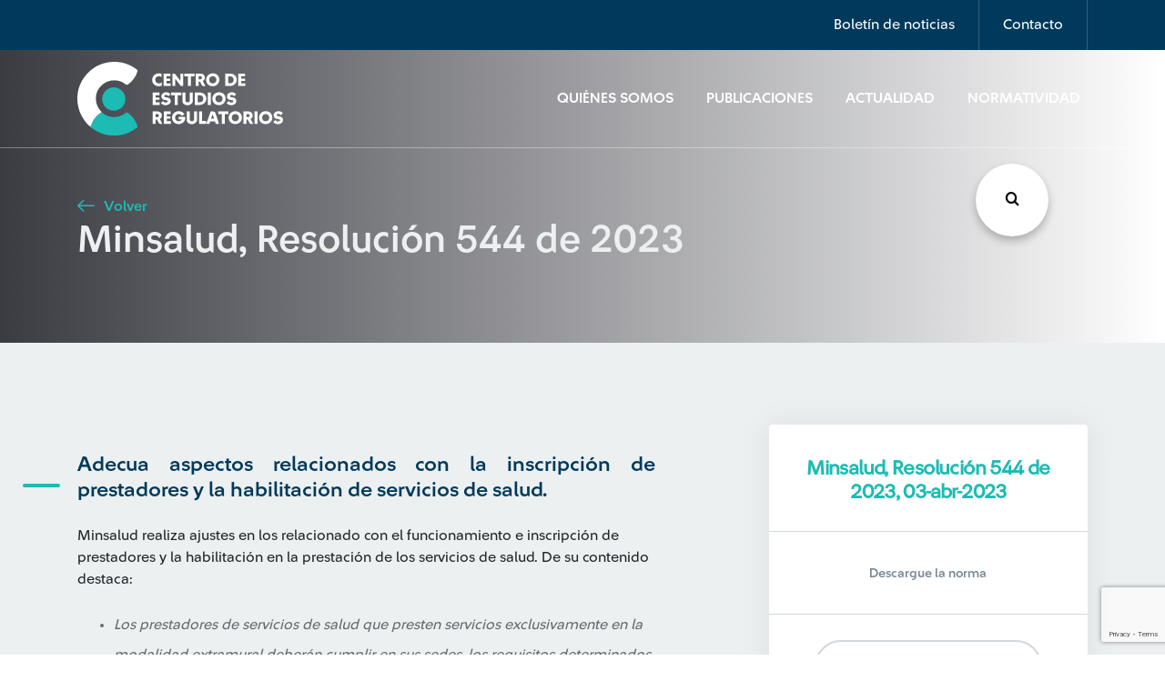

--- FILE ---
content_type: text/html; charset=UTF-8
request_url: https://www.cerlatam.com/normatividad/minsalud-resolucion-544-de-2023/
body_size: 12528
content:
<!-- incluimos nuestro template del header -->
<!DOCTYPE html>
<html>
	<head>
		<!-- Google Tag Manager -->
		<script>(function(w,d,s,l,i){w[l]=w[l]||[];w[l].push({'gtm.start':
		new Date().getTime(),event:'gtm.js'});var f=d.getElementsByTagName(s)[0],
		j=d.createElement(s),dl=l!='dataLayer'?'&l='+l:'';j.async=true;j.src=
		'https://www.googletagmanager.com/gtm.js?id='+i+dl;f.parentNode.insertBefore(j,f);
		})(window,document,'script','dataLayer','GTM-5BHX6VW');</script>
		<!-- End Google Tag Manager -->
		<title>Centro de Estudios Regulatorios</title>
		<meta charset="utf-8">
		<meta charset="utf-8" />
		<meta name="description" content="Centro de Estudios Regulatorios">
		<meta http-equiv="Content-Type" content="text/html; charset=UTF-8" />
		<meta http-equiv="X-UA-Compatible" content="IE=edge">
		<meta http-equiv="X-UA-Compatible" content="ie=edge">
		<meta name="viewport" content="width=device-width, initial-scale=1">
		<meta property="og:url" content="https://www.cerlatam.com/normatividad/minsalud-resolucion-544-de-2023" />
		<meta property="og:type" content="Centro de Estudios Regulatorios" />
		<meta property="og:title" content="Minsalud, Resolución 544 de 2023" />
		<meta property="og:description" content="" />
		<meta property="og:image" content="https://www.cerlatam.com/wp-content//themes/centro-estudios-regulatorios/assets/img/global/logo.svg" />
		<!-- preload -->
		<link rel="preload" href="https://www.cerlatam.com/wp-content//themes/centro-estudios-regulatorios/assets/css/main.css?v=1.2.28" as="style" type="text/css"/>
		<link rel="preload" href="https://www.cerlatam.com/wp-content//themes/centro-estudios-regulatorios/assets/fonts/icomoon/icomoon.eot?jkw3eq" as="font" type="application/vnd.ms-fontobject" crossorigin="anonymous">
		<link rel="preload" href="https://www.cerlatam.com/wp-content//themes/centro-estudios-regulatorios/assets/fonts/icomoon/icomoon.ttf?jkw3eq" as="font" type="font/ttf" crossorigin="anonymous">
		<link rel="preload" href="https://www.cerlatam.com/wp-content//themes/centro-estudios-regulatorios/assets/fonts/icomoon/icomoon.woff?jkw3eq" as="font" type="font/woff" crossorigin="anonymous">
		<!-- stylesheet -->
		<link rel="stylesheet" href="https://www.cerlatam.com/wp-content//themes/centro-estudios-regulatorios/assets/css/main.css?v=1.2.28" type="text/css" onload="this.onload=null;this.rel='stylesheet'" />
		<noscript><link rel="stylesheet" href="https://www.cerlatam.com/wp-content//themes/centro-estudios-regulatorios/assets/css/main.css?v=1.2.28"></noscript>
		<link rel="stylesheet" href="https://www.cerlatam.com/wp-content//themes/centro-estudios-regulatorios/assets/css/plugins/owl-carousel/owl.carousel.min.css" type="text/css" media="none" onload="if(media!='all')media='all'" lazyload />
		<link rel="stylesheet" href="https://www.cerlatam.com/wp-content//themes/centro-estudios-regulatorios/assets/css/plugins/slick/slick.min.css" type="text/css" media="none" onload="if(media!='all')media='all'" lazyload />
		<link rel="stylesheet" href="https://www.cerlatam.com/wp-content//themes/centro-estudios-regulatorios/assets/css/plugins/select2/select2.css" type="text/css" media="none" onload="if(media!='all')media='all'" lazyload />
		<link rel="stylesheet" href="https://www.cerlatam.com/wp-content//themes/centro-estudios-regulatorios/assets/css/plugins/daterangepicker/daterangepicker.min.css" type="text/css" media="none" onload="if(media!='all')media='all'" lazyload />
		<link rel="stylesheet" href="https://www.cerlatam.com/wp-content//themes/centro-estudios-regulatorios/assets/wp-styles/navigation.css" type="text/css" media="none" onload="if(media!='all')media='all'" lazyload />
		<!-- otros -->
		<link rel="author" href="Ilogica" />
		<script type="text/javascript">var TEMPLATE_URL = 'https://www.cerlatam.com/wp-content//themes/centro-estudios-regulatorios';</script>
		<meta name='robots' content='index, follow, max-image-preview:large, max-snippet:-1, max-video-preview:-1' />

	<!-- This site is optimized with the Yoast SEO plugin v26.8 - https://yoast.com/product/yoast-seo-wordpress/ -->
	<link rel="canonical" href="https://www.cerlatam.com/normatividad/minsalud-resolucion-544-de-2023/" />
	<meta property="og:locale" content="es_ES" />
	<meta property="og:type" content="article" />
	<meta property="og:title" content="Minsalud, Resolución 544 de 2023 - Centro de Estudios Regulatorios" />
	<meta property="og:description" content="Minsalud realiza ajustes en los relacionado con el funcionamiento e inscripción de prestadores y la habilitación en la prestación de los servicios de salud. De su contenido destaca: Los prestadores de servicios de salud que presten servicios exclusivamente en la modalidad extramural deberán cumplir en sus sedes, los requisitos determinados en el criterio 46 del [&hellip;]" />
	<meta property="og:url" content="https://www.cerlatam.com/normatividad/minsalud-resolucion-544-de-2023/" />
	<meta property="og:site_name" content="Centro de Estudios Regulatorios" />
	<meta property="article:modified_time" content="2023-04-12T15:37:14+00:00" />
	<meta name="twitter:card" content="summary_large_image" />
	<meta name="twitter:label1" content="Tiempo de lectura" />
	<meta name="twitter:data1" content="1 minuto" />
	<script type="application/ld+json" class="yoast-schema-graph">{"@context":"https://schema.org","@graph":[{"@type":"WebPage","@id":"https://www.cerlatam.com/normatividad/minsalud-resolucion-544-de-2023/","url":"https://www.cerlatam.com/normatividad/minsalud-resolucion-544-de-2023/","name":"Minsalud, Resolución 544 de 2023 - Centro de Estudios Regulatorios","isPartOf":{"@id":"https://www.cerlatam.com/#website"},"datePublished":"2023-04-03T15:34:11+00:00","dateModified":"2023-04-12T15:37:14+00:00","breadcrumb":{"@id":"https://www.cerlatam.com/normatividad/minsalud-resolucion-544-de-2023/#breadcrumb"},"inLanguage":"es","potentialAction":[{"@type":"ReadAction","target":["https://www.cerlatam.com/normatividad/minsalud-resolucion-544-de-2023/"]}]},{"@type":"BreadcrumbList","@id":"https://www.cerlatam.com/normatividad/minsalud-resolucion-544-de-2023/#breadcrumb","itemListElement":[{"@type":"ListItem","position":1,"name":"Home","item":"https://www.cerlatam.com/"},{"@type":"ListItem","position":2,"name":"Normatividad","item":"https://www.cerlatam.com/normatividad/"},{"@type":"ListItem","position":3,"name":"Minsalud, Resolución 544 de 2023"}]},{"@type":"WebSite","@id":"https://www.cerlatam.com/#website","url":"https://www.cerlatam.com/","name":"Centro de Estudios Regulatorios","description":"Centro de Estudios Regulatorios","publisher":{"@id":"https://www.cerlatam.com/#organization"},"potentialAction":[{"@type":"SearchAction","target":{"@type":"EntryPoint","urlTemplate":"https://www.cerlatam.com/?s={search_term_string}"},"query-input":{"@type":"PropertyValueSpecification","valueRequired":true,"valueName":"search_term_string"}}],"inLanguage":"es"},{"@type":"Organization","@id":"https://www.cerlatam.com/#organization","name":"Centro de Estudios Regulatorios","url":"https://www.cerlatam.com/","logo":{"@type":"ImageObject","inLanguage":"es","@id":"https://www.cerlatam.com/#/schema/logo/image/","url":"https://www.cerlatam.com/wp-content//uploads/2021/04/logo-svg.png","contentUrl":"https://www.cerlatam.com/wp-content//uploads/2021/04/logo-svg.png","width":387,"height":135,"caption":"Centro de Estudios Regulatorios"},"image":{"@id":"https://www.cerlatam.com/#/schema/logo/image/"}}]}</script>
	<!-- / Yoast SEO plugin. -->


<link rel='dns-prefetch' href='//cdn.jsdelivr.net' />
<link rel="alternate" type="application/rss+xml" title="Centro de Estudios Regulatorios &raquo; Comentario Minsalud, Resolución 544 de 2023 del feed" href="https://www.cerlatam.com/normatividad/minsalud-resolucion-544-de-2023/feed/" />
<style id='wp-img-auto-sizes-contain-inline-css' type='text/css'>
img:is([sizes=auto i],[sizes^="auto," i]){contain-intrinsic-size:3000px 1500px}
/*# sourceURL=wp-img-auto-sizes-contain-inline-css */
</style>
<style id='wp-emoji-styles-inline-css' type='text/css'>

	img.wp-smiley, img.emoji {
		display: inline !important;
		border: none !important;
		box-shadow: none !important;
		height: 1em !important;
		width: 1em !important;
		margin: 0 0.07em !important;
		vertical-align: -0.1em !important;
		background: none !important;
		padding: 0 !important;
	}
/*# sourceURL=wp-emoji-styles-inline-css */
</style>
<style id='classic-theme-styles-inline-css' type='text/css'>
/*! This file is auto-generated */
.wp-block-button__link{color:#fff;background-color:#32373c;border-radius:9999px;box-shadow:none;text-decoration:none;padding:calc(.667em + 2px) calc(1.333em + 2px);font-size:1.125em}.wp-block-file__button{background:#32373c;color:#fff;text-decoration:none}
/*# sourceURL=/wp-includes/css/classic-themes.min.css */
</style>
<link rel='stylesheet' id='ihs_geo_styles-css' href='https://www.cerlatam.com/wp-content//plugins/ihs-geo-location/style.css?ver=1.2.53' type='text/css' media='all' />
<link rel='stylesheet' id='wp-pagenavi-css' href='https://www.cerlatam.com/wp-content//plugins/wp-pagenavi/pagenavi-css.css?ver=1.2.53' type='text/css' media='all' />

<link rel='shortlink' href='https://www.cerlatam.com/?p=28986' />
<script>document.createElement( "picture" );if(!window.HTMLPictureElement && document.addEventListener) {window.addEventListener("DOMContentLoaded", function() {var s = document.createElement("script");s.src = "https://www.cerlatam.com/wp-content//plugins/webp-express/js/picturefill.min.js";document.body.appendChild(s);});}</script>    <style type="text/css">
        #page-sub-header { background: #fff; }
    </style>
    <link rel="icon" href="https://www.cerlatam.com/wp-content//uploads/2019/12/cropped-favicon-32x32.png" sizes="32x32" />
<link rel="icon" href="https://www.cerlatam.com/wp-content//uploads/2019/12/cropped-favicon-192x192.png" sizes="192x192" />
<link rel="apple-touch-icon" href="https://www.cerlatam.com/wp-content//uploads/2019/12/cropped-favicon-180x180.png" />
<meta name="msapplication-TileImage" content="https://www.cerlatam.com/wp-content//uploads/2019/12/cropped-favicon-270x270.png" />

	<style id='global-styles-inline-css' type='text/css'>
:root{--wp--preset--aspect-ratio--square: 1;--wp--preset--aspect-ratio--4-3: 4/3;--wp--preset--aspect-ratio--3-4: 3/4;--wp--preset--aspect-ratio--3-2: 3/2;--wp--preset--aspect-ratio--2-3: 2/3;--wp--preset--aspect-ratio--16-9: 16/9;--wp--preset--aspect-ratio--9-16: 9/16;--wp--preset--color--black: #000000;--wp--preset--color--cyan-bluish-gray: #abb8c3;--wp--preset--color--white: #ffffff;--wp--preset--color--pale-pink: #f78da7;--wp--preset--color--vivid-red: #cf2e2e;--wp--preset--color--luminous-vivid-orange: #ff6900;--wp--preset--color--luminous-vivid-amber: #fcb900;--wp--preset--color--light-green-cyan: #7bdcb5;--wp--preset--color--vivid-green-cyan: #00d084;--wp--preset--color--pale-cyan-blue: #8ed1fc;--wp--preset--color--vivid-cyan-blue: #0693e3;--wp--preset--color--vivid-purple: #9b51e0;--wp--preset--gradient--vivid-cyan-blue-to-vivid-purple: linear-gradient(135deg,rgb(6,147,227) 0%,rgb(155,81,224) 100%);--wp--preset--gradient--light-green-cyan-to-vivid-green-cyan: linear-gradient(135deg,rgb(122,220,180) 0%,rgb(0,208,130) 100%);--wp--preset--gradient--luminous-vivid-amber-to-luminous-vivid-orange: linear-gradient(135deg,rgb(252,185,0) 0%,rgb(255,105,0) 100%);--wp--preset--gradient--luminous-vivid-orange-to-vivid-red: linear-gradient(135deg,rgb(255,105,0) 0%,rgb(207,46,46) 100%);--wp--preset--gradient--very-light-gray-to-cyan-bluish-gray: linear-gradient(135deg,rgb(238,238,238) 0%,rgb(169,184,195) 100%);--wp--preset--gradient--cool-to-warm-spectrum: linear-gradient(135deg,rgb(74,234,220) 0%,rgb(151,120,209) 20%,rgb(207,42,186) 40%,rgb(238,44,130) 60%,rgb(251,105,98) 80%,rgb(254,248,76) 100%);--wp--preset--gradient--blush-light-purple: linear-gradient(135deg,rgb(255,206,236) 0%,rgb(152,150,240) 100%);--wp--preset--gradient--blush-bordeaux: linear-gradient(135deg,rgb(254,205,165) 0%,rgb(254,45,45) 50%,rgb(107,0,62) 100%);--wp--preset--gradient--luminous-dusk: linear-gradient(135deg,rgb(255,203,112) 0%,rgb(199,81,192) 50%,rgb(65,88,208) 100%);--wp--preset--gradient--pale-ocean: linear-gradient(135deg,rgb(255,245,203) 0%,rgb(182,227,212) 50%,rgb(51,167,181) 100%);--wp--preset--gradient--electric-grass: linear-gradient(135deg,rgb(202,248,128) 0%,rgb(113,206,126) 100%);--wp--preset--gradient--midnight: linear-gradient(135deg,rgb(2,3,129) 0%,rgb(40,116,252) 100%);--wp--preset--font-size--small: 13px;--wp--preset--font-size--medium: 20px;--wp--preset--font-size--large: 36px;--wp--preset--font-size--x-large: 42px;--wp--preset--spacing--20: 0.44rem;--wp--preset--spacing--30: 0.67rem;--wp--preset--spacing--40: 1rem;--wp--preset--spacing--50: 1.5rem;--wp--preset--spacing--60: 2.25rem;--wp--preset--spacing--70: 3.38rem;--wp--preset--spacing--80: 5.06rem;--wp--preset--shadow--natural: 6px 6px 9px rgba(0, 0, 0, 0.2);--wp--preset--shadow--deep: 12px 12px 50px rgba(0, 0, 0, 0.4);--wp--preset--shadow--sharp: 6px 6px 0px rgba(0, 0, 0, 0.2);--wp--preset--shadow--outlined: 6px 6px 0px -3px rgb(255, 255, 255), 6px 6px rgb(0, 0, 0);--wp--preset--shadow--crisp: 6px 6px 0px rgb(0, 0, 0);}:where(.is-layout-flex){gap: 0.5em;}:where(.is-layout-grid){gap: 0.5em;}body .is-layout-flex{display: flex;}.is-layout-flex{flex-wrap: wrap;align-items: center;}.is-layout-flex > :is(*, div){margin: 0;}body .is-layout-grid{display: grid;}.is-layout-grid > :is(*, div){margin: 0;}:where(.wp-block-columns.is-layout-flex){gap: 2em;}:where(.wp-block-columns.is-layout-grid){gap: 2em;}:where(.wp-block-post-template.is-layout-flex){gap: 1.25em;}:where(.wp-block-post-template.is-layout-grid){gap: 1.25em;}.has-black-color{color: var(--wp--preset--color--black) !important;}.has-cyan-bluish-gray-color{color: var(--wp--preset--color--cyan-bluish-gray) !important;}.has-white-color{color: var(--wp--preset--color--white) !important;}.has-pale-pink-color{color: var(--wp--preset--color--pale-pink) !important;}.has-vivid-red-color{color: var(--wp--preset--color--vivid-red) !important;}.has-luminous-vivid-orange-color{color: var(--wp--preset--color--luminous-vivid-orange) !important;}.has-luminous-vivid-amber-color{color: var(--wp--preset--color--luminous-vivid-amber) !important;}.has-light-green-cyan-color{color: var(--wp--preset--color--light-green-cyan) !important;}.has-vivid-green-cyan-color{color: var(--wp--preset--color--vivid-green-cyan) !important;}.has-pale-cyan-blue-color{color: var(--wp--preset--color--pale-cyan-blue) !important;}.has-vivid-cyan-blue-color{color: var(--wp--preset--color--vivid-cyan-blue) !important;}.has-vivid-purple-color{color: var(--wp--preset--color--vivid-purple) !important;}.has-black-background-color{background-color: var(--wp--preset--color--black) !important;}.has-cyan-bluish-gray-background-color{background-color: var(--wp--preset--color--cyan-bluish-gray) !important;}.has-white-background-color{background-color: var(--wp--preset--color--white) !important;}.has-pale-pink-background-color{background-color: var(--wp--preset--color--pale-pink) !important;}.has-vivid-red-background-color{background-color: var(--wp--preset--color--vivid-red) !important;}.has-luminous-vivid-orange-background-color{background-color: var(--wp--preset--color--luminous-vivid-orange) !important;}.has-luminous-vivid-amber-background-color{background-color: var(--wp--preset--color--luminous-vivid-amber) !important;}.has-light-green-cyan-background-color{background-color: var(--wp--preset--color--light-green-cyan) !important;}.has-vivid-green-cyan-background-color{background-color: var(--wp--preset--color--vivid-green-cyan) !important;}.has-pale-cyan-blue-background-color{background-color: var(--wp--preset--color--pale-cyan-blue) !important;}.has-vivid-cyan-blue-background-color{background-color: var(--wp--preset--color--vivid-cyan-blue) !important;}.has-vivid-purple-background-color{background-color: var(--wp--preset--color--vivid-purple) !important;}.has-black-border-color{border-color: var(--wp--preset--color--black) !important;}.has-cyan-bluish-gray-border-color{border-color: var(--wp--preset--color--cyan-bluish-gray) !important;}.has-white-border-color{border-color: var(--wp--preset--color--white) !important;}.has-pale-pink-border-color{border-color: var(--wp--preset--color--pale-pink) !important;}.has-vivid-red-border-color{border-color: var(--wp--preset--color--vivid-red) !important;}.has-luminous-vivid-orange-border-color{border-color: var(--wp--preset--color--luminous-vivid-orange) !important;}.has-luminous-vivid-amber-border-color{border-color: var(--wp--preset--color--luminous-vivid-amber) !important;}.has-light-green-cyan-border-color{border-color: var(--wp--preset--color--light-green-cyan) !important;}.has-vivid-green-cyan-border-color{border-color: var(--wp--preset--color--vivid-green-cyan) !important;}.has-pale-cyan-blue-border-color{border-color: var(--wp--preset--color--pale-cyan-blue) !important;}.has-vivid-cyan-blue-border-color{border-color: var(--wp--preset--color--vivid-cyan-blue) !important;}.has-vivid-purple-border-color{border-color: var(--wp--preset--color--vivid-purple) !important;}.has-vivid-cyan-blue-to-vivid-purple-gradient-background{background: var(--wp--preset--gradient--vivid-cyan-blue-to-vivid-purple) !important;}.has-light-green-cyan-to-vivid-green-cyan-gradient-background{background: var(--wp--preset--gradient--light-green-cyan-to-vivid-green-cyan) !important;}.has-luminous-vivid-amber-to-luminous-vivid-orange-gradient-background{background: var(--wp--preset--gradient--luminous-vivid-amber-to-luminous-vivid-orange) !important;}.has-luminous-vivid-orange-to-vivid-red-gradient-background{background: var(--wp--preset--gradient--luminous-vivid-orange-to-vivid-red) !important;}.has-very-light-gray-to-cyan-bluish-gray-gradient-background{background: var(--wp--preset--gradient--very-light-gray-to-cyan-bluish-gray) !important;}.has-cool-to-warm-spectrum-gradient-background{background: var(--wp--preset--gradient--cool-to-warm-spectrum) !important;}.has-blush-light-purple-gradient-background{background: var(--wp--preset--gradient--blush-light-purple) !important;}.has-blush-bordeaux-gradient-background{background: var(--wp--preset--gradient--blush-bordeaux) !important;}.has-luminous-dusk-gradient-background{background: var(--wp--preset--gradient--luminous-dusk) !important;}.has-pale-ocean-gradient-background{background: var(--wp--preset--gradient--pale-ocean) !important;}.has-electric-grass-gradient-background{background: var(--wp--preset--gradient--electric-grass) !important;}.has-midnight-gradient-background{background: var(--wp--preset--gradient--midnight) !important;}.has-small-font-size{font-size: var(--wp--preset--font-size--small) !important;}.has-medium-font-size{font-size: var(--wp--preset--font-size--medium) !important;}.has-large-font-size{font-size: var(--wp--preset--font-size--large) !important;}.has-x-large-font-size{font-size: var(--wp--preset--font-size--x-large) !important;}
/*# sourceURL=global-styles-inline-css */
</style>
</head>
	<body class=" display" style="display:none;">
		<!-- Google Tag Manager (noscript) -->
		<noscript><iframe src="https://www.googletagmanager.com/ns.html?id=GTM-5BHX6VW"
		height="0" width="0" style="display:none;visibility:hidden"></iframe></noscript>
		<!-- End Google Tag Manager (noscript) -->
<!-- header -->
<header>

	<nav id="details-nav" class="navbar navbar-expand-lg navbar-light">
		<div class="container">
			<ul class="navbar-nav ml-auto">
				<li class="nav-item">
					<a class="nav-link" href="#" data-toggle="modal" data-target="#newsletter-modal">Boletín de noticias</a>
				</li>
				<li class="nav-item">
					<a class="nav-link" href="#" data-toggle="modal" data-target="#contact-modal">Contacto</a>
				</li>
							</ul>
		</div>
	</nav>

	<nav id="main-nav" class="navbar navbar-expand-lg navbar-light bg-light">
		<div class="container">
			<a class="navbar-brand" href="https://www.cerlatam.com">
				<img id="logo1" src="https://www.cerlatam.com/wp-content//themes/centro-estudios-regulatorios/assets/img/global/logo.svg" alt="Logo">
				<img id="logo2" src="https://www.cerlatam.com/wp-content//themes/centro-estudios-regulatorios/assets/img/global/logo2.svg" alt="Logo">
			</a>

			<button class="navbar-toggler" type="button" data-toggle="collapse" data-target="#navbarSupportedContent" aria-controls="navbarSupportedContent" aria-expanded="false" aria-label="Toggle navigation">
				<span class="navbar-toggler-icon"></span>
			</button>

			<div class="collapse navbar-collapse" id="navbarSupportedContent">
				<ul class="navbar-nav ml-auto">
																		<li class="nav-item">
								<a class="nav-link" href="https://www.cerlatam.com/quienes-somos/">Quiénes Somos</a>
							</li>
																								<li class="nav-item">
								<a class="nav-link" href="https://www.cerlatam.com/publicaciones/">Publicaciones</a>
							</li>
																								<li class="nav-item">
								<a class="nav-link" href="https://www.cerlatam.com/actualidad/">Actualidad</a>
							</li>
																								<li class="nav-item covid-19">
								<a class="nav-link" href="https://www.cerlatam.com/normatividad/">Normatividad</a>
							</li>
															</ul>
			</div>
		</div>
	</nav>
</header>

<!-- Contact modal -->
<div id="contact-modal" class="modal" tabindex="-1" role="dialog">
	<div class="modal-dialog modal-dialog-centered modal-lg" role="document">
		<div class="modal-content">
			<div class="modal-header">
				<h3 class="modal-title text-dark">Contáctate con nosotros</h3>
				<button type="button" class="close" data-dismiss="modal" aria-label="Close">
					<span aria-hidden="true">&times;</span>
				</button>
			</div>
			<div class="modal-body">
				<form id="contact-form" method="post">
					<div class="statement">
						<p>Con el apoyo de nuestros profesionales aliados de la academia y la empresa privada, brindamos servicios de consultoría en los distintos ámbitos de regulación.</p>
						<p>¡Compártenos tus datos y te contactaremos en breve!</p>
					</div>

					<div class="alert alert-success d-none">
						<p>¡Mensaje enviado!</p>
					</div>

					<div class="row">
						<div class="col-md-6 form-group outline-label">
							<input type="text" class="form-control" autocomplete="off" placeholder="Nombre" name="nombre">
							<label for="">Nombre</label>
						</div>
						<div class="col-md-6 form-group outline-label">
							<input type="email" class="form-control" autocomplete="off" placeholder="Correo electrónico" name="email">
							<label for="">Correo electrónico</label>
						</div>
					</div>
					<div class="row">
						<div class="col-md-6 form-group outline-label">
							<select name="country" id="" class="form-control custom-select">
								<option value="" selected>Selecciona País</option>
								<option value="Argentina">Argentina</option>
								<option value="Brasil">Brasil</option>
								<option value="Chile">Chile</option>
								<option value="Colombia">Colombia</option>
								<option value="El Salvador">El Salvador</option>
								<option value="México">México</option>
								<option value="Panamá">Panamá</option>
								<option value="Perú">Perú</option>
								<option value="República Dominicana">República Dominicana</option>
								<option value="Uruguay">Uruguay</option>
							</select>
							<label for="">País</label>
						</div>
						<div class="col-md-6 form-group outline-label">
							<input type="text" class="form-control" autocomplete="off" placeholder="Asunto del caso" name="subject">
							<label for="">Asunto del caso</label>
						</div>
					</div>
										<div class="row">
						<div class="col-md-12 form-group outline-label">
							<textarea class="form-control" autocomplete="off" rows="4" placeholder="Descripción del caso" name="message"></textarea>
							<label for="">Descripción del caso</label>
						</div>
						<div class="col-md-12 form-group policy">
							<p><input id="policy" type="checkbox" name="policy"> Autorizo a Suramericana S.A el tratamiento de mis datos personales con la finalidad de ser contactado para recibir información periódica en temas de actualidad, para recibir información e invitaciones a eventos académicos, para el ofrecimiento de servicios y para las demás finalidades contenidas en la política de privacidad que puede ser consultada en la <a href="https://www.cerlatam.com/terminos-y-condiciones/" target="_blank" rel="noopener noreferrer" class="text-dark">política de tratamiento de datos personales</a>, donde se encuentran los canales de contacto, y la forma de ejercer mis derechos a revocar la autorización, conocer, actualizar, rectificar y suprimir.</p>
							<a href="javascript:;" class="show-more"><i class="icon-arrow-down icon-sm"></i> <span>ver más</span></a>
						</div>
						<div class="col-md-12">
							<button type="submit" id="btnssubmitc" class="btn btn-primary">Enviar Mensaje</button>
						</div>
					</div>
				</form>
			</div>
		</div>
	</div>
</div>
<!-- Newsletter modal -->
<div id="newsletter-modal" class="modal" tabindex="-1" role="dialog">
    <div class="modal-dialog modal-dialog-centered modal-lg" role="document">
        <div class="modal-content">
            <div class="modal-header">
                <button type="button" class="close" data-dismiss="modal" aria-label="Close">
                    <i class="icon-close"></i>
                </button>
            </div>
            <div class="modal-body">
                <form id="newsletter-form" method="post">
                    <img src="https://www.cerlatam.com/wp-content//themes/centro-estudios-regulatorios/assets/img/icons/mail.svg" alt="">
                    <h2>Suscríbete</h2>
                    <p class="subtitle">¡Entérate de lo último! Escoge uno o varios tipos de artículos y sé el primero en enterarte.</p>

                    <div class="alert alert-success d-none">
                        <p>¡Gracias por inscribirte!</p>
                    </div>

                    <script defer src="https://www.google.com/recaptcha/api.js?render=6Lc8NNMUAAAAAD24Du1OvlsproDRTg3O3RhmKzN7"></script>

                    <div class="row">
                        <div class="col-md-6 form-group outline-label">
                            <input type="text" class="form-control" autocomplete="off" placeholder="Nombre" name="name-news">
                            <label for="">Nombre</label>
                        </div>
                        <div class="col-md-6 form-group outline-label">
                            <input type="email" class="form-control" autocomplete="off" placeholder="Correo electrónico" name="email-news">
                            <label for="">Correo electrónico</label>
                        </div>
                    </div>
                    <div class="row">
                       <div class="col-md-12 form-group policy">
							<p><input id="policy-news" type="checkbox" name="newsletter_policy"> Autorizo a Suramericana S.A el tratamiento de mis datos personales con la finalidad de ser contactado para recibir información periódica en temas de actualidad, para recibir información e invitaciones a eventos académicos, para el ofrecimiento de servicios y para las demás finalidades contenidas en la política de privacidad que puede ser consultada en la <a href="https://www.cerlatam.com/terminos-y-condiciones/" target="_blank" rel="noopener noreferrer" class="text-dark">política de tratamiento de datos personales</a>, donde se encuentran los canales de contacto, y la forma de ejercer mis derechos a revocar la autorización, conocer, actualizar, rectificar y suprimir.</p>
							<a href="javascript:;" class="show-more"><i class="icon-arrow-down icon-sm"></i> <span>ver más</span></a>
						</div>


                        <div class="col-md-12">
                            <button type="submit" id="btnssubmit" class="btn btn-primary">Suscríbete</button>
                        </div>
                    </div>
                </form>
            </div>
        </div>
    </div>
</div>
    <section class="buscador_global">
	<div class="encabezado">
		<h2>Búsqueda</h2>
		<i class="icon-close close_modal"></i>
	</div>
	<form class="inputs_search" action="/" method="get">
		<div id="list1" class="dropdown-check-list" tabindex="100">
			<span class="anchor anchor_click">Seleccione país</span>
			<ul class="items">
								<li>
					<input class="check-search" name="paises[]" value="ar" type="checkbox"/><label>Argentina</label>
				</li>
								<li>
					<input class="check-search" name="paises[]" value="br" type="checkbox"/><label>Brasil</label>
				</li>
								<li>
					<input class="check-search" name="paises[]" value="cl" type="checkbox"/><label>Chile</label>
				</li>
								<li>
					<input class="check-search" name="paises[]" value="co" type="checkbox"/><label>Colombia</label>
				</li>
								<li>
					<input class="check-search" name="paises[]" value="sv" type="checkbox"/><label>El Salvador</label>
				</li>
								<li>
					<input class="check-search" name="paises[]" value="mx" type="checkbox"/><label>México</label>
				</li>
								<li>
					<input class="check-search" name="paises[]" value="pa" type="checkbox"/><label>Panamá</label>
				</li>
								<li>
					<input class="check-search" name="paises[]" value="do" type="checkbox"/><label>República Dominicana</label>
				</li>
								<li>
					<input class="check-search" name="paises[]" value="uy" type="checkbox"/><label>Uruguay</label>
				</li>
							</ul>
		</div>
		<div id="list2" class="dropdown-check-list" tabindex="100">
			<span class="anchor anchor_click">Tipo de artículo</span>
			<ul class="items">
								<li>
					<input class="check-search" name="tipo[]" value="normatividad" type="checkbox"/><label>Normatividad</label>
				</li>
								<li>
					<input class="check-search" name="tipo[]" value="actualidad" type="checkbox"/><label>Actualidad</label>
				</li>
								<li>
					<input class="check-search" name="tipo[]" value="publicaciones" type="checkbox"/><label>Publicaciones</label>
				</li>
							</ul>
		</div>
		<div class="input_busqueda">
			<input class="busqueda" name="s" required type="text" placeholder="Escribe los términos de búsqueda"/>
			<i class="icon-search"></i>
		</div>
		<button>Buscar<i class="icon-search"></i>
		</button>
	</form>
	<div class="tags_search etiquetas_busqueda"></div>
</section>
    <button class="btn_buscar_fixed"><i class="icon-search"></i></button><!-- incluimos el contenido que nosotros le especifiquemos -->
<!-- 
en la primera linea Extendemos de nuestro template padre el cual tiene toda la estructura base del header, content y footer 
entre otras cosas.
Este comentario lo colocamos acá debido a que no puede haber ningun texto fuera del objeto block debido a que estamos 
extenidendo de otro -->


<!-- Indicamos que este es el nombre del content para que lo incluya en nuestro template base. Ojo que en el template base (base.twig)
no se llama con include sino que con la palabra block --> 

<div id="hero-block" class="hero-block container-fluid" style="background: url() no-repeat center center/cover;">
    <div class="row">
        <div class="container">
            <div class="row">
                <div class="text col-lg-12">
                    <a href="javascript:;" onclick="window.history.go(-1); return false;" class="btn-link">
                        <i class="icon-arrow-left"></i> Volver
                    </a>
                    <h2>Minsalud, Resolución 544 de 2023</h2>
                </div>
            </div>
        </div>
    </div>
</div>
<section class="post-country bg-light">
    <div id="post-content" class="container post-content">
        
                    <div class="row">
                <div class="col-lg-7 col-md-12 section-ray">
                    <h4 class="mt-0 mb-4">Adecua aspectos relacionados con la inscripción de prestadores y la habilitación de servicios de salud. </h4>
                    Minsalud realiza ajustes en los relacionado con el funcionamiento e inscripción de prestadores y la habilitación en la prestación de los servicios de salud. De su contenido destaca:
<ul>
 	<li>Los prestadores de servicios de salud que presten servicios exclusivamente en la modalidad extramural deberán cumplir en sus sedes, los requisitos determinados en el criterio 46 del estándar de infraestructura aplicable a todos los servicios del manual que adopta la presente resolución.</li>
 	<li>El prestador de servicios de salud que cambie de NIT y continúe prestando los servicios de salud en la mismo domicilio y sede de manera ininterrumpida, deberá efectuar novedad de cierre del prestador y realizar de manera inmediata el trámite de inscripción del prestador.</li>
 	<li>A aquellas IPS que sean objeto de intervención forzosa administrativa para administrar por parte de la Superintendencia Nacional de Salud, no se les realizará visita de verificación.</li>
</ul>
&nbsp;
                </div>
                
                <div class="col-lg-4 offset-lg-1 col-md-12 text-center">
                    <div class="card-right">
                        <h5 class="title-doc">Minsalud, Resolución 544 de 2023, 03-abr-2023</h5>
                        <p>Descargue la norma</p>
                        <div class="icons-group">
                            <a href="https://www.cerlatam.com/wp-content//uploads/2023/04/Resolucion-No.-544-de-2023.pdf" download="Resolucion-No.-544-de-2023.pdf" class="btn btn-outline-dark btn-lc"><i class="icon-document"></i> Ver documento</a>
                        </div>
                    </div>
                </div>
            </div>
            </div>
</section>


<!-- no se olviden de finalizar el bloque -->
    <div id="brand-slider" class="section container-fluid">
    <div class="row">
        <div class="container">
            <div class="row align-items-center">
                <div class="col-md-2 col-sm-12">
                    <h4 class="text-light">Nuestros <span>Aliados</span></h4>
                </div>            
                
                <div class="col-md-4 col-sm-12">
                                    </div>

                <div class="col-lg-2 col-md-3 col-sm-12">
                                                                                                                                                                                    <picture><source srcset="https://www.cerlatam.com/wp-content/webp-express/webp-images/doc-root/wp-content/uploads/2019/11/seguros-sura.png.webp" type="image/webp"><img class="brand sura-brand webpexpress-processed" src="https://www.cerlatam.com/wp-content//uploads/2019/11/seguros-sura.png" alt="Seguros Sura"></picture>
                                                                                    </div>
            </div>
        </div>
    </div>
</div>
<!-- incluimos nuestro footer -->
		<footer class="container footer-lg">
	  		<div class="row nav align-items-center">
				<div class="col-md-3">
					<a class="navbar-brand" href="https://www.cerlatam.com">
						<picture><source srcset="https://www.cerlatam.com/wp-content/webp-express/webp-images/doc-root/wp-content/uploads/2024/09/logo-cer-latam-positivo.png.webp" type="image/webp"><img src="https://www.cerlatam.com/wp-content//uploads/2024/09/logo-cer-latam-positivo.png" alt="Logo" class="webpexpress-processed"></picture>
					</a>
				</div>
				<nav class="col-lg-9 col-md-12">
					<ul class="nav-items">
												<li>
							<a href="https://www.cerlatam.com/quienes-somos/" target="">Quiénes Somos</a>
						</li>
												<li>
							<a href="https://www.cerlatam.com/publicaciones/" target="">Publicaciones</a>
						</li>
												<li>
							<a href="https://www.cerlatam.com/actualidad/" target="">Actualidad</a>
						</li>
											</ul>
				</nav>
			</div>

			<div class="row nav nav--secondary nav--two-section align-items-end">
				<nav class="col-md-12">
					<ul>
												<li>
							<a href="https://www.cerlatam.com/mapa-del-sitio/" target="">Mapa del sitio</a>
						</li>
												<li>
							<a href="https://www.cerlatam.com/terminos-y-condiciones/" target="">Términos y Condiciones</a>
						</li>
												<li>
							<a href="#" data-toggle="modal" data-target="#contact-modal">Contacto</a>
						</li>
						                <li>
                    <a href="#facebook">
                        <i class="icon-facebook"></i>	
                    </a>
                </li>
                        <li>
                    <a href="#">
                        <i class="icon-instagram"></i>	
                    </a>
                </li>
                        <li>
                    <a href="#">
                        <i class="icon-linkedin"></i>	
                    </a>
                </li>
        
					</ul>
				</nav>
			</div>

			<div class="row nav nav--third nav--two-section align-items-center">
				<nav class="col-md-10">
					<ul>
						<li>
							&copy; Copyright CER 2026
						</li>
					</ul>
				</nav>
				<nav class="col-md-2">
					<ul class="text-right">
						<li class="ilogica">
							Otro más de <a href="https://www.ilogica.cl/" target="_blank" rel="noopener noreferrer" rel="nofollow"> ilógica</a>
						</li>
					</ul>
				</nav>
			</div>
		</footer>

		<footer class="container-fluid footer-sm">
			<div class="row row-start">
				<div class="col-sm-6 col-xs-12">
					<ul>
						<li>
							<a href="#" data-toggle="modal" data-target="#contact-modal">Consultoría</a>
						</li>
												<li>
							<a href="https://www.cerlatam.com/quienes-somos/" target="">Quiénes Somos</a>
						</li>
												<li>
							<a href="https://www.cerlatam.com/publicaciones/" target="">Publicaciones</a>
						</li>
												<li>
							<a href="https://www.cerlatam.com/actualidad/" target="">Actualidad</a>
						</li>
											</ul>
				</div>
				<div class="col-sm-6 col-xs-12">
					<ul>
												<li>
							<a href="https://www.cerlatam.com/mapa-del-sitio/" target="">Mapa del sitio</a>
						</li>
												<li>
							<a href="https://www.cerlatam.com/terminos-y-condiciones/" target="">Términos y Condiciones</a>
						</li>
												<li>
							<a href="#" data-toggle="modal" data-target="#contact-modal">Contacto</a>
						</li>
					</ul>
				</div>
			</div>

			<div class="row row-end">
				<div class="col-lg-12">
					<ul>
						                <li>
                    <a href="#facebook">
                        <i class="icon-facebook"></i>	
                    </a>
                </li>
                        <li>
                    <a href="#">
                        <i class="icon-instagram"></i>	
                    </a>
                </li>
                        <li>
                    <a href="#">
                        <i class="icon-linkedin"></i>	
                    </a>
                </li>
        
					</ul>
					<span>&copy; Copyright CER 2026</span> <br>
					<span class="ilogica">Otro más de <a href="https://www.ilogica.cl/" target="_blank" rel="nofollow" rel="nofollow"> ilógica</a></span>
				</div>
			</div>
		</footer>
		<script src="https://www.google.com/recaptcha/api.js" async defer></script>
		<script type="speculationrules">
{"prefetch":[{"source":"document","where":{"and":[{"href_matches":"/*"},{"not":{"href_matches":["/wp/wp-*.php","/wp/wp-admin/*","/wp-content//uploads/*","/wp-content/*","/wp-content//plugins/*","/wp-content//themes/centro-estudios-regulatorios/*","/*\\?(.+)"]}},{"not":{"selector_matches":"a[rel~=\"nofollow\"]"}},{"not":{"selector_matches":".no-prefetch, .no-prefetch a"}}]},"eagerness":"conservative"}]}
</script>
<script type="text/javascript" src="https://www.cerlatam.com/wp-content//themes/centro-estudios-regulatorios/assets/js/plugins/jquery/jquery.min.js?ver=1.2.53" id="jquery-js"></script>
<script type="text/javascript" src="https://www.cerlatam.com/wp-content//themes/centro-estudios-regulatorios/assets/js/plugins/bootstrap-4/popper.min.js?ver=1.2.53" id="popper-js"></script>
<script type="text/javascript" src="https://www.cerlatam.com/wp-content//themes/centro-estudios-regulatorios/assets/js/plugins/bootstrap-4/bootstrap.min.js?ver=1.2.53" id="bootstrap-4-js"></script>
<script type="text/javascript" src="https://www.cerlatam.com/wp-content//themes/centro-estudios-regulatorios/assets/js/plugins/owl-carousel/owl.carousel.min.js?ver=1.2.53" id="owl-carousel-js"></script>
<script type="text/javascript" src="https://www.cerlatam.com/wp-content//themes/centro-estudios-regulatorios/assets/js/plugins/owl-carousel/owl.navigation.min.js?ver=1.2.53" id="owl-navigation-js"></script>
<script type="text/javascript" src="https://www.cerlatam.com/wp-content//themes/centro-estudios-regulatorios/assets/js/plugins/owl-carousel/owl.autoplay.min.js?ver=1.2.53" id="owl-autoplay-js"></script>
<script type="text/javascript" src="https://www.cerlatam.com/wp-content//themes/centro-estudios-regulatorios/assets/js/plugins/owl-carousel/owl.animate.min.js?ver=1.2.53" id="owl-animate-js"></script>
<script type="text/javascript" src="https://www.cerlatam.com/wp-content//themes/centro-estudios-regulatorios/assets/js/plugins/owl-carousel/owl.hash.min.js?ver=1.2.53" id="owl-hash-js"></script>
<script type="text/javascript" src="https://www.cerlatam.com/wp-content//themes/centro-estudios-regulatorios/assets/js/plugins/owl-carousel/owl.autorefresh.min.js?ver=1.2.53" id="owl-autorefresh-js"></script>
<script type="text/javascript" src="https://www.cerlatam.com/wp-content//themes/centro-estudios-regulatorios/assets/js/plugins/owl-carousel/owl.support.min.js?ver=1.2.53" id="owl-support-js"></script>
<script type="text/javascript" src="https://www.cerlatam.com/wp-content//themes/centro-estudios-regulatorios/assets/js/plugins/slick/slick.min.js?ver=1.2.53" id="slick-carousel-js"></script>
<script type="text/javascript" src="https://cdn.jsdelivr.net/momentjs/latest/moment.min.js?ver=1.2.53" id="moment-js-js"></script>
<script type="text/javascript" src="https://cdn.jsdelivr.net/npm/daterangepicker/daterangepicker.min.js?ver=1.2.53" id="daterangepicker-js-js"></script>
<script type="text/javascript" src="https://www.cerlatam.com/wp-content//themes/centro-estudios-regulatorios/assets/js/components/brands-slider.min.js?ver=1.2.53" id="brands-slider-js"></script>
<script type="text/javascript" src="https://www.cerlatam.com/wp-content//themes/centro-estudios-regulatorios/assets/js/components/posts-slider.min.js?ver=1.2.53" id="posts-slider-js"></script>
<script type="text/javascript" src="https://www.cerlatam.com/wp-content//themes/centro-estudios-regulatorios/assets/js/components/courses-slider.min.js?ver=1.2.53" id="courses-slider-js"></script>
<script type="text/javascript" src="https://www.cerlatam.com/wp-content//themes/centro-estudios-regulatorios/assets/js/components/social-networks-slider.min.js?ver=1.2.53" id="social-networks-slider-js"></script>
<script type="text/javascript" src="https://www.cerlatam.com/wp-content//themes/centro-estudios-regulatorios/assets/js/components/podcast-slider.min.js?ver=1.2.53" id="podcast-slider-js"></script>
<script type="text/javascript" src="https://www.cerlatam.com/wp-content//themes/centro-estudios-regulatorios/assets/js/global.min.js?ver=1.2.53" id="global-js-js"></script>
<script type="text/javascript" src="https://www.cerlatam.com/wp-content//themes/centro-estudios-regulatorios/assets/js/plugins/jquery/jquery-validation.min.js?ver=1.2.53" id="jquery-validation-js"></script>
<script type="text/javascript" src="https://www.cerlatam.com/wp-content//themes/centro-estudios-regulatorios/assets/js/jquery.forms.min.js?ver=1.2.53" id="jquery-forms-js"></script>
<script type="text/javascript" src="https://www.cerlatam.com/wp-content//themes/centro-estudios-regulatorios/assets/js/plugins/select2/select2.min.js?ver=1.2.53" id="select2-js-js"></script>
<script type="text/javascript" src="https://www.cerlatam.com/wp-content//themes/centro-estudios-regulatorios/assets/js/contact-form.js?ver=1.2.53" id="form-contact-js"></script>
<script type="text/javascript" src="https://www.cerlatam.com/wp-content//themes/centro-estudios-regulatorios/assets/js/newsletter-form.js?ver=1.2.53" id="form-newsletter-js"></script>
<script type="text/javascript" src="https://www.cerlatam.com/wp-content//themes/centro-estudios-regulatorios/assets/js/wp-js.js?ver=1.2.53" id="custom-wp-js-js"></script>
<script type="text/javascript" id="disqus_count-js-extra">
/* <![CDATA[ */
var countVars = {"disqusShortname":"http-localhost-sitio-regulacion-backend"};
//# sourceURL=disqus_count-js-extra
/* ]]> */
</script>
<script type="text/javascript" src="https://www.cerlatam.com/wp-content//plugins/disqus-comment-system/public/js/comment_count.js?ver=1.2.53" id="disqus_count-js"></script>
<script type="text/javascript" id="ihs_geo_main_js-js-extra">
/* <![CDATA[ */
var geodata = {"ajax_url":"https://www.cerlatam.com/wp/wp-admin/admin-ajax.php","ajax_nonce":"9d3c73f3cb"};
//# sourceURL=ihs_geo_main_js-js-extra
/* ]]> */
</script>
<script type="text/javascript" src="https://www.cerlatam.com/wp-content//plugins/ihs-geo-location/vendor/js/main.js?ver=1.2.53" id="ihs_geo_main_js-js"></script>
<script id="wp-emoji-settings" type="application/json">
{"baseUrl":"https://s.w.org/images/core/emoji/17.0.2/72x72/","ext":".png","svgUrl":"https://s.w.org/images/core/emoji/17.0.2/svg/","svgExt":".svg","source":{"concatemoji":"https://www.cerlatam.com/wp/wp-includes/js/wp-emoji-release.min.js?ver=1.2.53"}}
</script>
<script type="module">
/* <![CDATA[ */
/*! This file is auto-generated */
const a=JSON.parse(document.getElementById("wp-emoji-settings").textContent),o=(window._wpemojiSettings=a,"wpEmojiSettingsSupports"),s=["flag","emoji"];function i(e){try{var t={supportTests:e,timestamp:(new Date).valueOf()};sessionStorage.setItem(o,JSON.stringify(t))}catch(e){}}function c(e,t,n){e.clearRect(0,0,e.canvas.width,e.canvas.height),e.fillText(t,0,0);t=new Uint32Array(e.getImageData(0,0,e.canvas.width,e.canvas.height).data);e.clearRect(0,0,e.canvas.width,e.canvas.height),e.fillText(n,0,0);const a=new Uint32Array(e.getImageData(0,0,e.canvas.width,e.canvas.height).data);return t.every((e,t)=>e===a[t])}function p(e,t){e.clearRect(0,0,e.canvas.width,e.canvas.height),e.fillText(t,0,0);var n=e.getImageData(16,16,1,1);for(let e=0;e<n.data.length;e++)if(0!==n.data[e])return!1;return!0}function u(e,t,n,a){switch(t){case"flag":return n(e,"\ud83c\udff3\ufe0f\u200d\u26a7\ufe0f","\ud83c\udff3\ufe0f\u200b\u26a7\ufe0f")?!1:!n(e,"\ud83c\udde8\ud83c\uddf6","\ud83c\udde8\u200b\ud83c\uddf6")&&!n(e,"\ud83c\udff4\udb40\udc67\udb40\udc62\udb40\udc65\udb40\udc6e\udb40\udc67\udb40\udc7f","\ud83c\udff4\u200b\udb40\udc67\u200b\udb40\udc62\u200b\udb40\udc65\u200b\udb40\udc6e\u200b\udb40\udc67\u200b\udb40\udc7f");case"emoji":return!a(e,"\ud83e\u1fac8")}return!1}function f(e,t,n,a){let r;const o=(r="undefined"!=typeof WorkerGlobalScope&&self instanceof WorkerGlobalScope?new OffscreenCanvas(300,150):document.createElement("canvas")).getContext("2d",{willReadFrequently:!0}),s=(o.textBaseline="top",o.font="600 32px Arial",{});return e.forEach(e=>{s[e]=t(o,e,n,a)}),s}function r(e){var t=document.createElement("script");t.src=e,t.defer=!0,document.head.appendChild(t)}a.supports={everything:!0,everythingExceptFlag:!0},new Promise(t=>{let n=function(){try{var e=JSON.parse(sessionStorage.getItem(o));if("object"==typeof e&&"number"==typeof e.timestamp&&(new Date).valueOf()<e.timestamp+604800&&"object"==typeof e.supportTests)return e.supportTests}catch(e){}return null}();if(!n){if("undefined"!=typeof Worker&&"undefined"!=typeof OffscreenCanvas&&"undefined"!=typeof URL&&URL.createObjectURL&&"undefined"!=typeof Blob)try{var e="postMessage("+f.toString()+"("+[JSON.stringify(s),u.toString(),c.toString(),p.toString()].join(",")+"));",a=new Blob([e],{type:"text/javascript"});const r=new Worker(URL.createObjectURL(a),{name:"wpTestEmojiSupports"});return void(r.onmessage=e=>{i(n=e.data),r.terminate(),t(n)})}catch(e){}i(n=f(s,u,c,p))}t(n)}).then(e=>{for(const n in e)a.supports[n]=e[n],a.supports.everything=a.supports.everything&&a.supports[n],"flag"!==n&&(a.supports.everythingExceptFlag=a.supports.everythingExceptFlag&&a.supports[n]);var t;a.supports.everythingExceptFlag=a.supports.everythingExceptFlag&&!a.supports.flag,a.supports.everything||((t=a.source||{}).concatemoji?r(t.concatemoji):t.wpemoji&&t.twemoji&&(r(t.twemoji),r(t.wpemoji)))});
//# sourceURL=https://www.cerlatam.com/wp/wp-includes/js/wp-emoji-loader.min.js
/* ]]> */
</script>


		<script>
		$(document).ready(function () {
			$('.update-search').on('click', function () {
				Input = $(this).data('remove');
				( Input == 's' )? $('input#' + Input ).val('') : $('input#' + Input ).remove();
				$('form[name="buscador"]').submit();
			});
			$('.only-search').on('click', function () {
				Only = $(this).data('remove');
				console.log(Only);
				$('form[name="buscador"] input[name="tipo[]"]').each(function(){
					console.log($(this).val());
					if( Only != $(this).val() ){
						$(this).remove()
					}
				})
				setTimeout( $('form[name="buscador"]').submit() , 1000);;
			});
			$('.update-order').on('change', function () {
				$('form[name="buscador"]').submit();
			});
		});
		</script>

	</body>
</html>


--- FILE ---
content_type: text/html; charset=utf-8
request_url: https://www.google.com/recaptcha/api2/anchor?ar=1&k=6Lc8NNMUAAAAAD24Du1OvlsproDRTg3O3RhmKzN7&co=aHR0cHM6Ly93d3cuY2VybGF0YW0uY29tOjQ0Mw..&hl=en&v=N67nZn4AqZkNcbeMu4prBgzg&size=invisible&anchor-ms=20000&execute-ms=30000&cb=9w48ng618mt0
body_size: 48834
content:
<!DOCTYPE HTML><html dir="ltr" lang="en"><head><meta http-equiv="Content-Type" content="text/html; charset=UTF-8">
<meta http-equiv="X-UA-Compatible" content="IE=edge">
<title>reCAPTCHA</title>
<style type="text/css">
/* cyrillic-ext */
@font-face {
  font-family: 'Roboto';
  font-style: normal;
  font-weight: 400;
  font-stretch: 100%;
  src: url(//fonts.gstatic.com/s/roboto/v48/KFO7CnqEu92Fr1ME7kSn66aGLdTylUAMa3GUBHMdazTgWw.woff2) format('woff2');
  unicode-range: U+0460-052F, U+1C80-1C8A, U+20B4, U+2DE0-2DFF, U+A640-A69F, U+FE2E-FE2F;
}
/* cyrillic */
@font-face {
  font-family: 'Roboto';
  font-style: normal;
  font-weight: 400;
  font-stretch: 100%;
  src: url(//fonts.gstatic.com/s/roboto/v48/KFO7CnqEu92Fr1ME7kSn66aGLdTylUAMa3iUBHMdazTgWw.woff2) format('woff2');
  unicode-range: U+0301, U+0400-045F, U+0490-0491, U+04B0-04B1, U+2116;
}
/* greek-ext */
@font-face {
  font-family: 'Roboto';
  font-style: normal;
  font-weight: 400;
  font-stretch: 100%;
  src: url(//fonts.gstatic.com/s/roboto/v48/KFO7CnqEu92Fr1ME7kSn66aGLdTylUAMa3CUBHMdazTgWw.woff2) format('woff2');
  unicode-range: U+1F00-1FFF;
}
/* greek */
@font-face {
  font-family: 'Roboto';
  font-style: normal;
  font-weight: 400;
  font-stretch: 100%;
  src: url(//fonts.gstatic.com/s/roboto/v48/KFO7CnqEu92Fr1ME7kSn66aGLdTylUAMa3-UBHMdazTgWw.woff2) format('woff2');
  unicode-range: U+0370-0377, U+037A-037F, U+0384-038A, U+038C, U+038E-03A1, U+03A3-03FF;
}
/* math */
@font-face {
  font-family: 'Roboto';
  font-style: normal;
  font-weight: 400;
  font-stretch: 100%;
  src: url(//fonts.gstatic.com/s/roboto/v48/KFO7CnqEu92Fr1ME7kSn66aGLdTylUAMawCUBHMdazTgWw.woff2) format('woff2');
  unicode-range: U+0302-0303, U+0305, U+0307-0308, U+0310, U+0312, U+0315, U+031A, U+0326-0327, U+032C, U+032F-0330, U+0332-0333, U+0338, U+033A, U+0346, U+034D, U+0391-03A1, U+03A3-03A9, U+03B1-03C9, U+03D1, U+03D5-03D6, U+03F0-03F1, U+03F4-03F5, U+2016-2017, U+2034-2038, U+203C, U+2040, U+2043, U+2047, U+2050, U+2057, U+205F, U+2070-2071, U+2074-208E, U+2090-209C, U+20D0-20DC, U+20E1, U+20E5-20EF, U+2100-2112, U+2114-2115, U+2117-2121, U+2123-214F, U+2190, U+2192, U+2194-21AE, U+21B0-21E5, U+21F1-21F2, U+21F4-2211, U+2213-2214, U+2216-22FF, U+2308-230B, U+2310, U+2319, U+231C-2321, U+2336-237A, U+237C, U+2395, U+239B-23B7, U+23D0, U+23DC-23E1, U+2474-2475, U+25AF, U+25B3, U+25B7, U+25BD, U+25C1, U+25CA, U+25CC, U+25FB, U+266D-266F, U+27C0-27FF, U+2900-2AFF, U+2B0E-2B11, U+2B30-2B4C, U+2BFE, U+3030, U+FF5B, U+FF5D, U+1D400-1D7FF, U+1EE00-1EEFF;
}
/* symbols */
@font-face {
  font-family: 'Roboto';
  font-style: normal;
  font-weight: 400;
  font-stretch: 100%;
  src: url(//fonts.gstatic.com/s/roboto/v48/KFO7CnqEu92Fr1ME7kSn66aGLdTylUAMaxKUBHMdazTgWw.woff2) format('woff2');
  unicode-range: U+0001-000C, U+000E-001F, U+007F-009F, U+20DD-20E0, U+20E2-20E4, U+2150-218F, U+2190, U+2192, U+2194-2199, U+21AF, U+21E6-21F0, U+21F3, U+2218-2219, U+2299, U+22C4-22C6, U+2300-243F, U+2440-244A, U+2460-24FF, U+25A0-27BF, U+2800-28FF, U+2921-2922, U+2981, U+29BF, U+29EB, U+2B00-2BFF, U+4DC0-4DFF, U+FFF9-FFFB, U+10140-1018E, U+10190-1019C, U+101A0, U+101D0-101FD, U+102E0-102FB, U+10E60-10E7E, U+1D2C0-1D2D3, U+1D2E0-1D37F, U+1F000-1F0FF, U+1F100-1F1AD, U+1F1E6-1F1FF, U+1F30D-1F30F, U+1F315, U+1F31C, U+1F31E, U+1F320-1F32C, U+1F336, U+1F378, U+1F37D, U+1F382, U+1F393-1F39F, U+1F3A7-1F3A8, U+1F3AC-1F3AF, U+1F3C2, U+1F3C4-1F3C6, U+1F3CA-1F3CE, U+1F3D4-1F3E0, U+1F3ED, U+1F3F1-1F3F3, U+1F3F5-1F3F7, U+1F408, U+1F415, U+1F41F, U+1F426, U+1F43F, U+1F441-1F442, U+1F444, U+1F446-1F449, U+1F44C-1F44E, U+1F453, U+1F46A, U+1F47D, U+1F4A3, U+1F4B0, U+1F4B3, U+1F4B9, U+1F4BB, U+1F4BF, U+1F4C8-1F4CB, U+1F4D6, U+1F4DA, U+1F4DF, U+1F4E3-1F4E6, U+1F4EA-1F4ED, U+1F4F7, U+1F4F9-1F4FB, U+1F4FD-1F4FE, U+1F503, U+1F507-1F50B, U+1F50D, U+1F512-1F513, U+1F53E-1F54A, U+1F54F-1F5FA, U+1F610, U+1F650-1F67F, U+1F687, U+1F68D, U+1F691, U+1F694, U+1F698, U+1F6AD, U+1F6B2, U+1F6B9-1F6BA, U+1F6BC, U+1F6C6-1F6CF, U+1F6D3-1F6D7, U+1F6E0-1F6EA, U+1F6F0-1F6F3, U+1F6F7-1F6FC, U+1F700-1F7FF, U+1F800-1F80B, U+1F810-1F847, U+1F850-1F859, U+1F860-1F887, U+1F890-1F8AD, U+1F8B0-1F8BB, U+1F8C0-1F8C1, U+1F900-1F90B, U+1F93B, U+1F946, U+1F984, U+1F996, U+1F9E9, U+1FA00-1FA6F, U+1FA70-1FA7C, U+1FA80-1FA89, U+1FA8F-1FAC6, U+1FACE-1FADC, U+1FADF-1FAE9, U+1FAF0-1FAF8, U+1FB00-1FBFF;
}
/* vietnamese */
@font-face {
  font-family: 'Roboto';
  font-style: normal;
  font-weight: 400;
  font-stretch: 100%;
  src: url(//fonts.gstatic.com/s/roboto/v48/KFO7CnqEu92Fr1ME7kSn66aGLdTylUAMa3OUBHMdazTgWw.woff2) format('woff2');
  unicode-range: U+0102-0103, U+0110-0111, U+0128-0129, U+0168-0169, U+01A0-01A1, U+01AF-01B0, U+0300-0301, U+0303-0304, U+0308-0309, U+0323, U+0329, U+1EA0-1EF9, U+20AB;
}
/* latin-ext */
@font-face {
  font-family: 'Roboto';
  font-style: normal;
  font-weight: 400;
  font-stretch: 100%;
  src: url(//fonts.gstatic.com/s/roboto/v48/KFO7CnqEu92Fr1ME7kSn66aGLdTylUAMa3KUBHMdazTgWw.woff2) format('woff2');
  unicode-range: U+0100-02BA, U+02BD-02C5, U+02C7-02CC, U+02CE-02D7, U+02DD-02FF, U+0304, U+0308, U+0329, U+1D00-1DBF, U+1E00-1E9F, U+1EF2-1EFF, U+2020, U+20A0-20AB, U+20AD-20C0, U+2113, U+2C60-2C7F, U+A720-A7FF;
}
/* latin */
@font-face {
  font-family: 'Roboto';
  font-style: normal;
  font-weight: 400;
  font-stretch: 100%;
  src: url(//fonts.gstatic.com/s/roboto/v48/KFO7CnqEu92Fr1ME7kSn66aGLdTylUAMa3yUBHMdazQ.woff2) format('woff2');
  unicode-range: U+0000-00FF, U+0131, U+0152-0153, U+02BB-02BC, U+02C6, U+02DA, U+02DC, U+0304, U+0308, U+0329, U+2000-206F, U+20AC, U+2122, U+2191, U+2193, U+2212, U+2215, U+FEFF, U+FFFD;
}
/* cyrillic-ext */
@font-face {
  font-family: 'Roboto';
  font-style: normal;
  font-weight: 500;
  font-stretch: 100%;
  src: url(//fonts.gstatic.com/s/roboto/v48/KFO7CnqEu92Fr1ME7kSn66aGLdTylUAMa3GUBHMdazTgWw.woff2) format('woff2');
  unicode-range: U+0460-052F, U+1C80-1C8A, U+20B4, U+2DE0-2DFF, U+A640-A69F, U+FE2E-FE2F;
}
/* cyrillic */
@font-face {
  font-family: 'Roboto';
  font-style: normal;
  font-weight: 500;
  font-stretch: 100%;
  src: url(//fonts.gstatic.com/s/roboto/v48/KFO7CnqEu92Fr1ME7kSn66aGLdTylUAMa3iUBHMdazTgWw.woff2) format('woff2');
  unicode-range: U+0301, U+0400-045F, U+0490-0491, U+04B0-04B1, U+2116;
}
/* greek-ext */
@font-face {
  font-family: 'Roboto';
  font-style: normal;
  font-weight: 500;
  font-stretch: 100%;
  src: url(//fonts.gstatic.com/s/roboto/v48/KFO7CnqEu92Fr1ME7kSn66aGLdTylUAMa3CUBHMdazTgWw.woff2) format('woff2');
  unicode-range: U+1F00-1FFF;
}
/* greek */
@font-face {
  font-family: 'Roboto';
  font-style: normal;
  font-weight: 500;
  font-stretch: 100%;
  src: url(//fonts.gstatic.com/s/roboto/v48/KFO7CnqEu92Fr1ME7kSn66aGLdTylUAMa3-UBHMdazTgWw.woff2) format('woff2');
  unicode-range: U+0370-0377, U+037A-037F, U+0384-038A, U+038C, U+038E-03A1, U+03A3-03FF;
}
/* math */
@font-face {
  font-family: 'Roboto';
  font-style: normal;
  font-weight: 500;
  font-stretch: 100%;
  src: url(//fonts.gstatic.com/s/roboto/v48/KFO7CnqEu92Fr1ME7kSn66aGLdTylUAMawCUBHMdazTgWw.woff2) format('woff2');
  unicode-range: U+0302-0303, U+0305, U+0307-0308, U+0310, U+0312, U+0315, U+031A, U+0326-0327, U+032C, U+032F-0330, U+0332-0333, U+0338, U+033A, U+0346, U+034D, U+0391-03A1, U+03A3-03A9, U+03B1-03C9, U+03D1, U+03D5-03D6, U+03F0-03F1, U+03F4-03F5, U+2016-2017, U+2034-2038, U+203C, U+2040, U+2043, U+2047, U+2050, U+2057, U+205F, U+2070-2071, U+2074-208E, U+2090-209C, U+20D0-20DC, U+20E1, U+20E5-20EF, U+2100-2112, U+2114-2115, U+2117-2121, U+2123-214F, U+2190, U+2192, U+2194-21AE, U+21B0-21E5, U+21F1-21F2, U+21F4-2211, U+2213-2214, U+2216-22FF, U+2308-230B, U+2310, U+2319, U+231C-2321, U+2336-237A, U+237C, U+2395, U+239B-23B7, U+23D0, U+23DC-23E1, U+2474-2475, U+25AF, U+25B3, U+25B7, U+25BD, U+25C1, U+25CA, U+25CC, U+25FB, U+266D-266F, U+27C0-27FF, U+2900-2AFF, U+2B0E-2B11, U+2B30-2B4C, U+2BFE, U+3030, U+FF5B, U+FF5D, U+1D400-1D7FF, U+1EE00-1EEFF;
}
/* symbols */
@font-face {
  font-family: 'Roboto';
  font-style: normal;
  font-weight: 500;
  font-stretch: 100%;
  src: url(//fonts.gstatic.com/s/roboto/v48/KFO7CnqEu92Fr1ME7kSn66aGLdTylUAMaxKUBHMdazTgWw.woff2) format('woff2');
  unicode-range: U+0001-000C, U+000E-001F, U+007F-009F, U+20DD-20E0, U+20E2-20E4, U+2150-218F, U+2190, U+2192, U+2194-2199, U+21AF, U+21E6-21F0, U+21F3, U+2218-2219, U+2299, U+22C4-22C6, U+2300-243F, U+2440-244A, U+2460-24FF, U+25A0-27BF, U+2800-28FF, U+2921-2922, U+2981, U+29BF, U+29EB, U+2B00-2BFF, U+4DC0-4DFF, U+FFF9-FFFB, U+10140-1018E, U+10190-1019C, U+101A0, U+101D0-101FD, U+102E0-102FB, U+10E60-10E7E, U+1D2C0-1D2D3, U+1D2E0-1D37F, U+1F000-1F0FF, U+1F100-1F1AD, U+1F1E6-1F1FF, U+1F30D-1F30F, U+1F315, U+1F31C, U+1F31E, U+1F320-1F32C, U+1F336, U+1F378, U+1F37D, U+1F382, U+1F393-1F39F, U+1F3A7-1F3A8, U+1F3AC-1F3AF, U+1F3C2, U+1F3C4-1F3C6, U+1F3CA-1F3CE, U+1F3D4-1F3E0, U+1F3ED, U+1F3F1-1F3F3, U+1F3F5-1F3F7, U+1F408, U+1F415, U+1F41F, U+1F426, U+1F43F, U+1F441-1F442, U+1F444, U+1F446-1F449, U+1F44C-1F44E, U+1F453, U+1F46A, U+1F47D, U+1F4A3, U+1F4B0, U+1F4B3, U+1F4B9, U+1F4BB, U+1F4BF, U+1F4C8-1F4CB, U+1F4D6, U+1F4DA, U+1F4DF, U+1F4E3-1F4E6, U+1F4EA-1F4ED, U+1F4F7, U+1F4F9-1F4FB, U+1F4FD-1F4FE, U+1F503, U+1F507-1F50B, U+1F50D, U+1F512-1F513, U+1F53E-1F54A, U+1F54F-1F5FA, U+1F610, U+1F650-1F67F, U+1F687, U+1F68D, U+1F691, U+1F694, U+1F698, U+1F6AD, U+1F6B2, U+1F6B9-1F6BA, U+1F6BC, U+1F6C6-1F6CF, U+1F6D3-1F6D7, U+1F6E0-1F6EA, U+1F6F0-1F6F3, U+1F6F7-1F6FC, U+1F700-1F7FF, U+1F800-1F80B, U+1F810-1F847, U+1F850-1F859, U+1F860-1F887, U+1F890-1F8AD, U+1F8B0-1F8BB, U+1F8C0-1F8C1, U+1F900-1F90B, U+1F93B, U+1F946, U+1F984, U+1F996, U+1F9E9, U+1FA00-1FA6F, U+1FA70-1FA7C, U+1FA80-1FA89, U+1FA8F-1FAC6, U+1FACE-1FADC, U+1FADF-1FAE9, U+1FAF0-1FAF8, U+1FB00-1FBFF;
}
/* vietnamese */
@font-face {
  font-family: 'Roboto';
  font-style: normal;
  font-weight: 500;
  font-stretch: 100%;
  src: url(//fonts.gstatic.com/s/roboto/v48/KFO7CnqEu92Fr1ME7kSn66aGLdTylUAMa3OUBHMdazTgWw.woff2) format('woff2');
  unicode-range: U+0102-0103, U+0110-0111, U+0128-0129, U+0168-0169, U+01A0-01A1, U+01AF-01B0, U+0300-0301, U+0303-0304, U+0308-0309, U+0323, U+0329, U+1EA0-1EF9, U+20AB;
}
/* latin-ext */
@font-face {
  font-family: 'Roboto';
  font-style: normal;
  font-weight: 500;
  font-stretch: 100%;
  src: url(//fonts.gstatic.com/s/roboto/v48/KFO7CnqEu92Fr1ME7kSn66aGLdTylUAMa3KUBHMdazTgWw.woff2) format('woff2');
  unicode-range: U+0100-02BA, U+02BD-02C5, U+02C7-02CC, U+02CE-02D7, U+02DD-02FF, U+0304, U+0308, U+0329, U+1D00-1DBF, U+1E00-1E9F, U+1EF2-1EFF, U+2020, U+20A0-20AB, U+20AD-20C0, U+2113, U+2C60-2C7F, U+A720-A7FF;
}
/* latin */
@font-face {
  font-family: 'Roboto';
  font-style: normal;
  font-weight: 500;
  font-stretch: 100%;
  src: url(//fonts.gstatic.com/s/roboto/v48/KFO7CnqEu92Fr1ME7kSn66aGLdTylUAMa3yUBHMdazQ.woff2) format('woff2');
  unicode-range: U+0000-00FF, U+0131, U+0152-0153, U+02BB-02BC, U+02C6, U+02DA, U+02DC, U+0304, U+0308, U+0329, U+2000-206F, U+20AC, U+2122, U+2191, U+2193, U+2212, U+2215, U+FEFF, U+FFFD;
}
/* cyrillic-ext */
@font-face {
  font-family: 'Roboto';
  font-style: normal;
  font-weight: 900;
  font-stretch: 100%;
  src: url(//fonts.gstatic.com/s/roboto/v48/KFO7CnqEu92Fr1ME7kSn66aGLdTylUAMa3GUBHMdazTgWw.woff2) format('woff2');
  unicode-range: U+0460-052F, U+1C80-1C8A, U+20B4, U+2DE0-2DFF, U+A640-A69F, U+FE2E-FE2F;
}
/* cyrillic */
@font-face {
  font-family: 'Roboto';
  font-style: normal;
  font-weight: 900;
  font-stretch: 100%;
  src: url(//fonts.gstatic.com/s/roboto/v48/KFO7CnqEu92Fr1ME7kSn66aGLdTylUAMa3iUBHMdazTgWw.woff2) format('woff2');
  unicode-range: U+0301, U+0400-045F, U+0490-0491, U+04B0-04B1, U+2116;
}
/* greek-ext */
@font-face {
  font-family: 'Roboto';
  font-style: normal;
  font-weight: 900;
  font-stretch: 100%;
  src: url(//fonts.gstatic.com/s/roboto/v48/KFO7CnqEu92Fr1ME7kSn66aGLdTylUAMa3CUBHMdazTgWw.woff2) format('woff2');
  unicode-range: U+1F00-1FFF;
}
/* greek */
@font-face {
  font-family: 'Roboto';
  font-style: normal;
  font-weight: 900;
  font-stretch: 100%;
  src: url(//fonts.gstatic.com/s/roboto/v48/KFO7CnqEu92Fr1ME7kSn66aGLdTylUAMa3-UBHMdazTgWw.woff2) format('woff2');
  unicode-range: U+0370-0377, U+037A-037F, U+0384-038A, U+038C, U+038E-03A1, U+03A3-03FF;
}
/* math */
@font-face {
  font-family: 'Roboto';
  font-style: normal;
  font-weight: 900;
  font-stretch: 100%;
  src: url(//fonts.gstatic.com/s/roboto/v48/KFO7CnqEu92Fr1ME7kSn66aGLdTylUAMawCUBHMdazTgWw.woff2) format('woff2');
  unicode-range: U+0302-0303, U+0305, U+0307-0308, U+0310, U+0312, U+0315, U+031A, U+0326-0327, U+032C, U+032F-0330, U+0332-0333, U+0338, U+033A, U+0346, U+034D, U+0391-03A1, U+03A3-03A9, U+03B1-03C9, U+03D1, U+03D5-03D6, U+03F0-03F1, U+03F4-03F5, U+2016-2017, U+2034-2038, U+203C, U+2040, U+2043, U+2047, U+2050, U+2057, U+205F, U+2070-2071, U+2074-208E, U+2090-209C, U+20D0-20DC, U+20E1, U+20E5-20EF, U+2100-2112, U+2114-2115, U+2117-2121, U+2123-214F, U+2190, U+2192, U+2194-21AE, U+21B0-21E5, U+21F1-21F2, U+21F4-2211, U+2213-2214, U+2216-22FF, U+2308-230B, U+2310, U+2319, U+231C-2321, U+2336-237A, U+237C, U+2395, U+239B-23B7, U+23D0, U+23DC-23E1, U+2474-2475, U+25AF, U+25B3, U+25B7, U+25BD, U+25C1, U+25CA, U+25CC, U+25FB, U+266D-266F, U+27C0-27FF, U+2900-2AFF, U+2B0E-2B11, U+2B30-2B4C, U+2BFE, U+3030, U+FF5B, U+FF5D, U+1D400-1D7FF, U+1EE00-1EEFF;
}
/* symbols */
@font-face {
  font-family: 'Roboto';
  font-style: normal;
  font-weight: 900;
  font-stretch: 100%;
  src: url(//fonts.gstatic.com/s/roboto/v48/KFO7CnqEu92Fr1ME7kSn66aGLdTylUAMaxKUBHMdazTgWw.woff2) format('woff2');
  unicode-range: U+0001-000C, U+000E-001F, U+007F-009F, U+20DD-20E0, U+20E2-20E4, U+2150-218F, U+2190, U+2192, U+2194-2199, U+21AF, U+21E6-21F0, U+21F3, U+2218-2219, U+2299, U+22C4-22C6, U+2300-243F, U+2440-244A, U+2460-24FF, U+25A0-27BF, U+2800-28FF, U+2921-2922, U+2981, U+29BF, U+29EB, U+2B00-2BFF, U+4DC0-4DFF, U+FFF9-FFFB, U+10140-1018E, U+10190-1019C, U+101A0, U+101D0-101FD, U+102E0-102FB, U+10E60-10E7E, U+1D2C0-1D2D3, U+1D2E0-1D37F, U+1F000-1F0FF, U+1F100-1F1AD, U+1F1E6-1F1FF, U+1F30D-1F30F, U+1F315, U+1F31C, U+1F31E, U+1F320-1F32C, U+1F336, U+1F378, U+1F37D, U+1F382, U+1F393-1F39F, U+1F3A7-1F3A8, U+1F3AC-1F3AF, U+1F3C2, U+1F3C4-1F3C6, U+1F3CA-1F3CE, U+1F3D4-1F3E0, U+1F3ED, U+1F3F1-1F3F3, U+1F3F5-1F3F7, U+1F408, U+1F415, U+1F41F, U+1F426, U+1F43F, U+1F441-1F442, U+1F444, U+1F446-1F449, U+1F44C-1F44E, U+1F453, U+1F46A, U+1F47D, U+1F4A3, U+1F4B0, U+1F4B3, U+1F4B9, U+1F4BB, U+1F4BF, U+1F4C8-1F4CB, U+1F4D6, U+1F4DA, U+1F4DF, U+1F4E3-1F4E6, U+1F4EA-1F4ED, U+1F4F7, U+1F4F9-1F4FB, U+1F4FD-1F4FE, U+1F503, U+1F507-1F50B, U+1F50D, U+1F512-1F513, U+1F53E-1F54A, U+1F54F-1F5FA, U+1F610, U+1F650-1F67F, U+1F687, U+1F68D, U+1F691, U+1F694, U+1F698, U+1F6AD, U+1F6B2, U+1F6B9-1F6BA, U+1F6BC, U+1F6C6-1F6CF, U+1F6D3-1F6D7, U+1F6E0-1F6EA, U+1F6F0-1F6F3, U+1F6F7-1F6FC, U+1F700-1F7FF, U+1F800-1F80B, U+1F810-1F847, U+1F850-1F859, U+1F860-1F887, U+1F890-1F8AD, U+1F8B0-1F8BB, U+1F8C0-1F8C1, U+1F900-1F90B, U+1F93B, U+1F946, U+1F984, U+1F996, U+1F9E9, U+1FA00-1FA6F, U+1FA70-1FA7C, U+1FA80-1FA89, U+1FA8F-1FAC6, U+1FACE-1FADC, U+1FADF-1FAE9, U+1FAF0-1FAF8, U+1FB00-1FBFF;
}
/* vietnamese */
@font-face {
  font-family: 'Roboto';
  font-style: normal;
  font-weight: 900;
  font-stretch: 100%;
  src: url(//fonts.gstatic.com/s/roboto/v48/KFO7CnqEu92Fr1ME7kSn66aGLdTylUAMa3OUBHMdazTgWw.woff2) format('woff2');
  unicode-range: U+0102-0103, U+0110-0111, U+0128-0129, U+0168-0169, U+01A0-01A1, U+01AF-01B0, U+0300-0301, U+0303-0304, U+0308-0309, U+0323, U+0329, U+1EA0-1EF9, U+20AB;
}
/* latin-ext */
@font-face {
  font-family: 'Roboto';
  font-style: normal;
  font-weight: 900;
  font-stretch: 100%;
  src: url(//fonts.gstatic.com/s/roboto/v48/KFO7CnqEu92Fr1ME7kSn66aGLdTylUAMa3KUBHMdazTgWw.woff2) format('woff2');
  unicode-range: U+0100-02BA, U+02BD-02C5, U+02C7-02CC, U+02CE-02D7, U+02DD-02FF, U+0304, U+0308, U+0329, U+1D00-1DBF, U+1E00-1E9F, U+1EF2-1EFF, U+2020, U+20A0-20AB, U+20AD-20C0, U+2113, U+2C60-2C7F, U+A720-A7FF;
}
/* latin */
@font-face {
  font-family: 'Roboto';
  font-style: normal;
  font-weight: 900;
  font-stretch: 100%;
  src: url(//fonts.gstatic.com/s/roboto/v48/KFO7CnqEu92Fr1ME7kSn66aGLdTylUAMa3yUBHMdazQ.woff2) format('woff2');
  unicode-range: U+0000-00FF, U+0131, U+0152-0153, U+02BB-02BC, U+02C6, U+02DA, U+02DC, U+0304, U+0308, U+0329, U+2000-206F, U+20AC, U+2122, U+2191, U+2193, U+2212, U+2215, U+FEFF, U+FFFD;
}

</style>
<link rel="stylesheet" type="text/css" href="https://www.gstatic.com/recaptcha/releases/N67nZn4AqZkNcbeMu4prBgzg/styles__ltr.css">
<script nonce="HSd_tfVPKxVixT2O84En5g" type="text/javascript">window['__recaptcha_api'] = 'https://www.google.com/recaptcha/api2/';</script>
<script type="text/javascript" src="https://www.gstatic.com/recaptcha/releases/N67nZn4AqZkNcbeMu4prBgzg/recaptcha__en.js" nonce="HSd_tfVPKxVixT2O84En5g">
      
    </script></head>
<body><div id="rc-anchor-alert" class="rc-anchor-alert"></div>
<input type="hidden" id="recaptcha-token" value="[base64]">
<script type="text/javascript" nonce="HSd_tfVPKxVixT2O84En5g">
      recaptcha.anchor.Main.init("[\x22ainput\x22,[\x22bgdata\x22,\x22\x22,\[base64]/[base64]/[base64]/[base64]/[base64]/UltsKytdPUU6KEU8MjA0OD9SW2wrK109RT4+NnwxOTI6KChFJjY0NTEyKT09NTUyOTYmJk0rMTxjLmxlbmd0aCYmKGMuY2hhckNvZGVBdChNKzEpJjY0NTEyKT09NTYzMjA/[base64]/[base64]/[base64]/[base64]/[base64]/[base64]/[base64]\x22,\[base64]\\u003d\x22,\x22FcKrPi9sP3jDlmLCkhwQw5jDkMK0wqZ+bx7Ci292CsKZw77CmyzCr3LCrsKZfsKJwp4BEMKhA2xbw4dLHsOLDjd6wr3DjFAucG1iw6/DrncKwpw1w64eZFIAUMK/w7VTw7lyXcKQw4gBOMK1OMKjOD/[base64]/wpvCgsKsw5Jaw5hDw4B4XkfDlnLDlsKvc8OCw4k2w7rDuV7Dt8OGHGEUOsOUO8KQNXLCoMO4HyQPDsORwoBeN3HDnFl3wpcEe8KUKmonw7LDu0/DhsOZwqd2H8OfwoHCjHk/w7lMXsOaHALCkH/DmkEFWgbCqsOQw5nDkiAMWXEOMcK0wro1wrtOw4fDtmUIDR/CgiXDpsKOSxHDusOzwrYPw6wRwoY/wq1cUMKjenJTQsOywrTCvVE2w7/DoMORwq9wfcKaHMOXw4o+wpnCkAXCl8KWw4PCj8Omwrtlw5HDpsKFcRdzw6vCn8KTw5kyT8OcRh0Dw4oZbHTDgMOAw55DUsOAXjlfw4bCiW1sQm1kCMO3woDDsVV/w4kxc8KPCsOlwp3Ds0PCkiDCl8OLSsOlbh3Cp8K6woDCjlcCwrFDw7URC8KCwoUwcgfCp0YAVCNCa8K/wqXCpS96TFQbwrrCtcKAdMOuwp7DrU/Dl1jCpMOCwqYeSQxJw7MoLMKgL8OSw53DkkY6QMKiwoNHYsOmwrHDri/[base64]/CrMKPPcO+PcOOw6oIwrbCncOwecOFQ8OVdMKWVwTCqxlGw5LDosKiw7PDliTCjcOdw4txAkHDtm1/w4JveFfCpxzDucO2ek5sW8K4J8Kawp/DmUBhw7zCvibDogzDjcOawp0iQnPCq8K6VTptwqQ1wpguw73CpMKVSgpRwqjCvsK8w40mUXLDuMO3w47ClWBHw5XDgcKPKwRhSsOPCMOhw7vDgC3DhsOwwqXCt8OTO8OiW8K1KcOaw5nCp0TDnnJUwp/ChlpEBCNuwrAdaXMpwpXCplbDucKEJ8OPe8Osc8OTwqXCqcKaesO/wqnCjsOMaMOIw5rDgMKLKzrDkSXDqWnDlxpcZhUUwrPDvTPCtMO6w6DCr8OlwopbKsKDwrpmDzhUwrdpw5RdwrrDh1QhwrLCixkDNcOnwp7CisKJcVzCgsOsMMOKPMKcbzwOV0DCk8KeVsKEwqlzw4LCvCgmwpwfw6vCgMKQb2tgezFewpbDmynCv0/ClFPDrsO0E8KLw5zCqirDiMKoQSrDszFYw7MTW8KIwqLDmcOoI8Ohw7/CgMK/KyLCq0/CqznDoVjDrwEBw7AhfsOUWsK6w7oLV8KMwpnDt8KKw40TInzDnsKBHWR/BcOvYMOLDy3CrGjCiMO8wrQcDlDCtjNMwqM2MMOFV295wqHCn8OQGsOywofCjwoHP8KeakEtXcKJcBXDrMK/TVDDusKFwrFzdMKTw63DscKmICM/VQ/DsWEdXcKzRRjCs8OzwpzCpsOAJMKawppxQ8KxQMKzb0Y8PRTCrSVAw6UJwrLDrsOYJMOBdsKNDkpCTi7CjT4vwoPCj1LDnDptXVkFw4F3ecKbw41SWjDCvcOoU8KIZcO7HsKmaF1iQS3DtXrDl8OaR8KoZsOpw4PCkTvCu8KyajI+NU7Cr8KNXhsyDmUcGMK6w7/DvynDqQPDiRgZwogiwoPDkF3CtAdoV8OZw53DnHzDlsK0HSjChwhOwq3DjsO2w5Z/woE9AsORwprDk8OyIn5dcivCpiMZw48EwptcQcKAw43Dr8O0w7YIw6NzWCcCeWvCjMK3EyfDj8O8VMKqUjHDnMKow4vDtcOMDMOOwphaXAsXw7fDi8ODX3bCvsOFw4DCgcOUwqIPLcKueURvB093AMOuJMKPdcO6RD/CjBnDmsK/w5NoRXrDj8OFw4rCpD5DWMKewrJ6w70Tw6siwrrCn2MPQj7DiWfDrcOHWsOdwoZpwqrDpcO5wojDjcOxVmZ2ZinDiBwFwpjDvGsMdsOnX8KFw53DgMK7wpvDoMKAw70VZsOqw7jCk8KKRMKjw6Q3c8Kxw4jCj8OMFsK3AxXCsT/DlcO2woxuWUQzQ8KOw43CoMKKwrNPw7Fuw7k1woZkwrsTw6d9MMK2K3ojwq/CoMOkwqLCvMK9QAErwrXCtMOaw7xhez/Ci8KHwp0IQ8KhXFtTIMKmCDlkw6osM8OSLj9IW8Kpwp9fL8KQbwvCiVkxw49bwrfDucORw5jCpXXCm8KoEsKUwpXCrsKdeQPDo8K4wqvCtxXCnGo1w6jDpDkHw6FwaRnCncK5wrDDpnHCo0DCsMKywq9jw48aw4wawo89wrHDshoPJMOIRMOuw6TCkQV/w4huwrsdAsOfwqXCuDzCkcK1CsOdVsKowqPDvnzDgip+wr7CtMOew70Bwo9Rw5vCh8O7VS3DhmB4GWfClDvCrB/CnQtkGD7CjcKYBzJ2wqbClmvDnMO9PcKhHDh9VcORZcK/w7HChl3CoMKyNsOrw5PCicKBw7dGDGXCgsKCw5dqw6/DnMO3H8Khc8K8wq7DucOZwrsNTsOTSsKgVcOpwoISw7NtbH5XY0/[base64]/ClHXCjcO9w7nDvCDCsDFlw4gRPnnDo8K2w4PDscOVRHDDqiPDqMKDw6DDuFFnbcKywpJMw4XDkTjDiMKAwqQUwrccdGHDuxgiTh/CmcOUYcOBMMKwwp7DgzZzWcOrwrspw7/DoE03YMOLwq88wpHDlcOmw7RbwqILPQkTw6kpMlDCrsKhwpcgw5rCtUMuwpoBED0RQwvCq2JCwqnCp8OKaMKeBMObUx7DuMKNw4TDtsK4w5oSwplZGRLCpmrDhS8iwrvDjXwOEUbDi3JiVxcQw4nDiMKww7Vuw7PDmsKxAsOkG8KtfMKTFFJwwqrDoD3Chj/DiwbCom7CnMK9ZMOmXHUhJW1CHsO2w6Ztw6d6VcKLwofDlkp+DBVQwqDCnhEkJznCvR5mwprCgwMUKMKcQsKbwqTDrkFgwq40wpTCvMKpwr/[base64]/DiM+w5hGPgwMAz7DsiEjwqXCgMOfMmFkZUMNw5jCozbCmj7CgcKBw5/DnB1Rw5dAw6Efa8OPw5vDgVl3woZ1W0k/woAKN8OpeQrDoyBkw5M1w4zDjWc/[base64]/wph7wq7CglApw4Iuw6MewrMsw5M9w6Eawo0aw5zCtwrCtV1qw4/[base64]/CkUM3XV4kasO3w7PDq8KRe8Kew7hgDcK2EsKBwoB3wqoEYcKNwpsjwoPCrHoVXmU6wrnCmFrDgsKAI1vCj8KowoQXwpnCnwLDjRYOw4wTH8KkwrkjwptiIHTCssKKw7IzwpjDjgzCrE9YA3TDg8O/[base64]/[base64]/NsOpYcOXW3vDgErCpcOqwr7Ck8OtfAJWw63CtMOxwoZ4wpHCpcONwojDlcK7fl3CimXCom/DpXbCsMK3LULDuVkgVMO2w6oWOcOHa8Oxw79Dw5XCj3vDqRp9w4jCjcOdwo8rcsKtNRpAJsOqOlDCvzDDqsKMaC8sVcKvazsIwoxNQlPCgllOPnbCnMOPwqwAQ2XCoFfDmVPDpy0/w7pUw4DChsKFwoTCsMKpw4HDlGHCusKINWDCp8OII8KZwocuFcKRccOtw4s1wrITLgDDqgnDi1YHUMKMAzrCmRzDoVQHdgxQw6gCw44UwrgRw6HDklLDmMKIwro7f8KDA2bCoycywozDpMOxdWNyT8OyBsOIXnbCrsKLEyRgw5Y7M8K/UMKvNHhKG8ODw4HDoHd/wq8nwo7CgF/CgQrClxxRfFbCh8OJwrjCgcK5Q2nCssO1Ry83PX54w7DCk8KvOMK3MS7DrcOiRBAaQjg+wroMLsKjw4PCvcOVwpo6RMK6CDMNwpfCsnhAcMK/w7HDnVc4EgB6wqzCm8KDAsOpw5zCgSZDIcKZQmjDjVfCl04fw4p0H8OpVMOTw6TCvCDDn2waVsORwpJ/PsOnwrnDksKqwoxfOFsTwobChMOIQC4rUzvDkUlcV8KWKsKadnZ7w5/DliXDl8KnX8Ord8O9FcOzTMK0B8OfwqZxwrB4LjjDoB8EOknDvDbDviMkwqMUUgJDRzkvFRXCgMK4N8OXHMKawoHDpg/CrnvDtMOYwq3CmmpCw4PDnMO8w6AnecKILMOsw6jCpxTDqh3DgwgIasKbMFXDpQh2GcKvw5Utw7RcOcK/azYiw7rCsjlnQyAfw4HDqsKlKy3CqsKLwoLDicOsw4UaVVQ/w4/CucK4w50DBMKvwrDCtMKpMcKEwq/[base64]/CmMOIw6pkVF0SW8OedBN4b2IBw6XDocK7V0hraFhJIcK6wpFOw7RBw5cwwqcnw4jCt0IWBMOKw6VdXcO/wpPCmiEVw5/[base64]/DmnMIw7Efw7k8wo7DvTMpwq/[base64]/HmrDu1VPfsOcB8KDex0swofDisKewpLDri4edMOFw4nCpsK0w44Iw49iw50sw6PDicOdAsK/IcOvw6Ydwr08GMKTKmY0w53CtxY2w4XChjA3wprDjF/CvlZIw7DCtsKiwrVXOh3DucOIwqZfEsOaWcO7wpA+O8OYFGI4UF3CvcKdUcO8C8O3EyNgVcOtHsK7Q1RKGQHDjMOSw75OQcKeQHlSPENtw67Cj8KxT2nDtzjDsjPDsRrCvcOrwqsoNMObwr3CqTHCgcOFVA/Dm3MVS0pnEsK9ZMKQcRbDgxV0w5sDJyrDiMO1w7XDnMO5PS8iw4PDl28IVzXCjMK0wrTCj8Omw4jDgsKFw5PDtMOXwrVaZUTCjcK3GCYqJcO8w6Y4w4/[base64]/wovDt3hkQEAlB8OKeAzDpMOww7HDgMKoKnbDlcOwc3PDoMOfWW3Dvj1ow5rCknI6w6jDmDRHeCHDhsO/c28Jdh9nwpDDsnNjBDY3wp1kHsOmwoBXe8Kuwr0cw6U6fMKewo/Dp1JGwp/DsHjCicKzaWPCvsOkWsKXYsOAwoDDt8K0OUMrw7zDhhBPCsOUwqknTWbDvjouwpxqG28Rw4nCqToHwq/Dr8OCDMKKwprCmHfDhngCwoPDqy5PLjNNOXfDshBFTcOqRg3DsMOEwqkMcyQywrIFw7wXCU/[base64]/w79CHBjDoMK0wrZRasOXw63Dq1bDucOfwpTDlEBGSMORw5A+IsK6wqnClmUqJlXDthUbw73Du8OKw6E7Sm/CklBwwqTCn2MmN0vDu2ZpfsKywqdmFMOCRgJIw7/Cn8KAw4bDhcOBw5nDrW3DlsOIwrDCv03DjsKiw7LCi8Kjw7NyBjvDrsKiw5TDp8OnAjoUB2DDkcOgw4g0dMO2O8OQw6hWX8KNw5dkwoTCh8Obw5XDp8KywozChnHDp3jCr0LDrMKnVsKLQMOobcO/wrHDo8OJIlXCh14twpM4wpA8w5bCv8OEwoJvwprCh00ZSHspwpE5w63DsiXCshxmwp3DpRsvLFLDjFB1wqvCtxPDusObQW1MI8Oiw7PCgcKRw7IJFsKmw7LCiRvDrj/DqHwZw79zRXcIw6AywoUrw5ojFMKTdx3DnsObfCHDgnTDsiLDh8KmGwAQwqTDh8OsaGfCgsK4SMOOwqcSccKEw4E7ViJfcwpfwofCvcOlIMKswqzDtsKhTMObw4YXccO/[base64]/DcOewogbOjssMMOqw7hzD8OLwovCiQ7DiMKbZBDChXbCucOPKsKSwqTCv8KOwpQvwpZYw7EmwoEHwp/[base64]/Co0rDmXsPGClhGMOTw4LCi8OyBsKIbMOlScORTzFQQzhMAsKzwr0xfCfDjcKOwpzCu10Lw5HCq0tqccKiAwLDrsKFwovDkMOOUydNOsKAN1XCvxEpw6DCnsKUDcO2w67DoQnClAzDvE/DtDzCrsOgw5/CpMK7w54Hw7/DiUXDmcKBMyBiw7MZw5HDkcOkwr7CpcOXwoVgwrvDs8KDKh3Cm2PDiFt4M8KuVMOCFz8lMxPCiFcpwqFuwqfDt2xRwod1w645WDHDm8Oywp3CgsOTXcO6MMOaan/DqVDCgULCkcKPNljCsMKWCm8UwpvCuE/Dj8KqwoTCnjXCjSwlwqNeTsOMbFpiwqYoAXnDnsKtw40+w4spUXLDvGZXw48IwoTDmTbDjsKOwogOLRbDtmXCr8KACsOEwqdIw49GHMODwqfDmWDDvTbCt8O1QcOKV1LDujczZMO/JBMCw6TCiMO/[base64]/CtsK7dMOvwrrDr2bDmMO0w67CpBN/w58Kw5bCgMO7wqvCjmhRdQ3Dpl/DqcKGGcKOeiVvNAYaYcKuwpVzwoXCpXIhwpR9wqJhClBDw5YmNAXCvF7ChgdjwpsIw43CpsK/[base64]/w6k9bVNnwoHCgsOTw5PDr8OHRyJPwqEQwr0zw5zDvx4vwoMiwoTCpMOId8K2w5PCjwTCtcKAFyYiJsKiw6rCgUA4ZgzDvXvDlQtNwo3CnsK1fBTDoDJsDMOQwrjDmhLDuMKYwrdrwplpEFsWfHZxw67CocKCw69JAnzCujzCisOtw6/CjBTDjMOtPw7DrsKof8KlcsK3wq7CjQjCoMKLw6vCrhzClcONw6nCq8O7w7RSw50RSMOLVTXCrcKTwrPCj0LCmsKaw4fDuCZBDcO5w77CjhDCh0TDl8KpM3PDjyLCvMOvXlvCmlIedcK4wrTCnhEQcxDDscK7w5cWXH02woDDmT/DrV81JkBowovCiyk7BE5hLCLCkXVxw6bDhnnCsTPDpcK+wqrDnFsYwqhCRsO3w4nCucKQwqzDmGMlw5taw7fDpsKUBGInwoDDqcOqwq/Csi7CqMOZCjpwwr99ZRUrw6nCnyIYw4RIw5QpWcK5e2ISwp5vBsO/w5wyNcKEwr7DucOnwooTw63CkMOJQcKSw7XDusOKJcOHf8KLw4dJwoLCnR9UFE/CkyQMAQHDucKfwonDusOQwobCmMOhwqnCoEo/wqPDicKHw7fDkiZPMcO+XDcUexvDhXbDrlTCqcKVdMO0fhcyLsOGwoN3bsKIMcOJwrMQPcK/wozDtsKBwoR+QDQMe3RkwrvClxUaMcKtUHfClMOtaVfDtS/CtsKqw5gbw7zDk8ODwpsMUcKmw5wYw4DCv0/DtcOrwoodP8OgZBzDh8OpTChjwpxmfkfDs8KTw7DDssOSwqMDcMKELiYuw7xRwrVkwobClmMLE8Obw5PDvcOqw4fCmsKOw5PCsSUKwr7Co8Obw6s8KcKVwoVjw7/DpGHCv8KSw5HCrHUfw49BwoHCnh/CuMKswopPVMObwo3Dk8ONdDnCiTNdwpbCgWt7U8OuwokEaErDkcK5flrCtsOkfMOHDsOEMsKNPkzCjcOOwq7CtsK+w7fCiy5rw65Hw49lwpsRQ8KEwrwtAknCu8OZaEnDoBplCQkwUCjCpcKSw57CuMOpwqXCtnXDkQl/HR/[base64]/CjAAXwotQw7TDucKiwqtCSWHDo05iw71dwq/[base64]/KsKbXDVhwot/w4PCoRfDqUkXFVnCgjjDqR1pwrUJwrvDjSU2w6vDhcO7wqsdFAPDgm/[base64]/EsO+HnTDnwd1Y8KpVcK5wpnDtlUuYwLCk8KewpLDgcKWwqAeeQfDnDvDn28GM3hawoVaOsO7w6XCtcKbwq3CgMO0w7fCn8KXDMKOw4s6IsO6Ij1cZxvCpsOXw7wKwohXwrdrPMOMwqrDiid+wowcU00Owr50wqltL8OaXcOQw6/ChMOlw5Fdw5zCpsOYwrHDrcOFbm7DvyXDmgMlVhB3HWHCncOyYsOaVsKEC8OuE8OtacO+BcKjw4/DgCN2TcOPUltbw7DClT/DkcKrwrnCoWLDgC8jwp85wqrCjBoMwpLCucOkwoTDiz3Cgm/[base64]/w5PCigsiw7VMwq7CoQVsw41pwovCt23DimvCmsKOw5XCnsKmH8OPwoXDq0Q6wos2wqV3wrMROsO+w5pIVn5IIlrDrX/Ct8KBw6fCqSPDn8KdOijDusK1w7jCgMKUw6/CrsKVw7M0wpoqwqVqOz1RwoMuwpsTwrnCpS7Cr1hLBShVwpbDvCNWw5HDq8O5w57DnSU/KcKbwpcXwrzCnMKtOsO/a1jDjCLCtmXCnAcFw6RCwpTDsjJtYcOJU8O4b8KbwrQICUISbEDCscOoHmwvwqHCtmLClCHCkMOeccOlw50twqR7w5Yuw47Cq37CgFxwOAMIRibClBbDmkLDphNsD8OEwpVyw6PCiVrCoMK/woDDh8KaSEvCpMKMwp0nw7DCj8Kiw64Qe8KTAMObwqHCusOrwo9jw4g9G8K0wr/DnsODA8Kbw6geE8K/[base64]/wrFQCcO3I8OzUcOpKsKSwqXCmCDDisOCSkoteMOdwoYhw7zCqVMpWcOPw6BJCRXCpTR4PRoaX2rDp8K/wqbCplHCnMK9w60vw5gcwowDAcOxw6AIw60Yw63DkFFUB8KOw748w70/wq3DqGkNOWTCm8K2Uws3w77Cs8OawqvCrHTDp8K8GWErEmYAwoUowrrDignCm1xCwqpUei/Ct8K4M8K1e8O/wp7CtMKywqLCtl7DkUZIwqTDn8KtwqdIfMKrbljCscKiUEbDmypTw7BSwpEoGgXCnnZlwrrCq8K3wqFow6Qqwr7DsVZsRcOKwqMiwp0DwocwbTXChUfDtXpPw7nCgMK0w6fCpGUUwqJqNibClRXDksKSQcOxwpnDvB/CvcOzwrEuwrwAwo81AU/[base64]/ChyvChCnDvcOOwoVUPsOkPMK/PsKcw5BYw6FHwr0kw4Z2w5QiwqovQldFFcKGwoEPw4bCiyEQEggtwrfCuU4Bw7Qiw4Y6wqTCj8KOw5bCuStvw6wZecKmLMOpEsOwfMK6WHDCsg1AUxNSwqXCv8OIXcOfICvDksKxS8OWwr1yw53Cgy7Cm8KjwrXDpA/CqcOQwpbCj0fDik/DlcO0woHDosOAD8KGE8OYwqVzHcOPwpggw6jClcKgcMO2wobDgHV6wqfCvwsxwpptw77ClUs0wqTDicKIw7YBDsOracOZAW/CrQZKRUUSGsO3e8Kcw7gaAhXDoBTCn1PDjsOgw77DtVUdwprDninCphXCmcKPH8O5XcKUwqrDt8OXesKYw4jCtsKZK8Ocw4dHwqcXJsKxMcKTf8Olw4xudHTCisOrw5rDp1pwI1nCjMOTW8OEwoc/GMKCw5rDosKewrbCssKmwo/[base64]/[base64]/DsU5nX8KfworDml/Dkm9qHcOEwoNWDsKNQzXCvMKcw7hsL8O4BzfCrsOnwpTDs8OcworDjyHCtUgEZA8tw7TDl8O6C8OVT0ZTacOOwrd7w5DCksOKwrHDt8KIw5rDmcKfFVjCh2ggwrZPw5LDvMKFYDvCnCJWw7U3w6/DucO9w77CgnA4wo/CqjUtwqdzCQbCkMKjw7/Cv8OLDzprV0FlwpPCqMOlE13Duzxzw6bCom5Yw7HDvMOxeXjCnB3CoiDCuAvCucKRa8KMwpABA8KkYcO0w6kYXMKkwr9lGcO7w5p5WRPDoMK1fsOfw71VwptYT8K5wozDgcONwpvCgsKmSRpsc0N4wrYLVwnDpnojwpbCtVkFTnzDvcKHFyoNHm/Cq8Ogw64Zw6PCtlfDk2vDrxLCvMOYdl4pLV0BNXYzTMKkw6NmNgI5WsO9ZcOQFsOIw6lgbk41EyIhw4bDnMKeB1hlPDbDhMOjw7t4w4HDljJAw50lcDMxcMKIwoACJcKDHGlPwoTDiMKVwrYcwqIWw4MzLcOAw4LCvcKeMsOgQVpJwq3CrcOsw5HDvU/DjQ7DgsOeb8O9Hkguw5TCr8KSwo4TNH5XwonDoV/CjMOXScOlwokTWA7DugzCrERjwp5KRjBlw717w43DlsK3P3TCkXTCo8O5ZDnCngPDr8Ogwr9fwrPDssOMBUPDqhsza3nDs8K8w6fCvMONw5lAC8OBPsKIw5xtRBxvZMKSwrYxw4BaEmoZHzQPI8Klw7gwRiUSfnfCoMOAAsOswpjDlVjDu8KkbD/[base64]/w51cJTonNCtwL8O8w4IaZUxIwplUXsOqwrDDj8OuLjnDpsKWw6hsLwfCvjAuwo9nwrVbNsKVwrTCiz1QZcOdw5M/wpjDqyDCt8O0EMK/EcO0AFXDsz/[base64]/[base64]/CllVOQMKnJcKFecK8HMOYw7vCnmLCjsKOeyQvwrltNsO4FGpBA8KyKsOew7nDpsKiw6/CgcOsEMOCYBJHw7/Ch8KIw7Q9wqvDvGLDksK/wprCsV/CuhXDrg0cw7/CqEBVw5nCqE3CgkNNwpLDl0fDr8OXU1/Co8O5woRwe8KUB0Q2WMKww658w5/DrcKFw4HCgzsSbMO2w7jDp8KKwoRZwqchfMKfY1bCpULCjcKPw5XCrsOqwpIfwpTDkH/CsAvCo8KMw7pvZkFId1vCozTCoDLCtcO9wpHDksOXXsOiRcOFwqwkIcK/wo9Dw7Vbwp99wrh5e8OYw4DCjBrCu8KrbS03A8KcwpTDmHxIwoFAasKREMOPQS3CkVZnAmnCuh5Pw4ZHe8KdK8KjwrfDt1XCtR7DoMKDWcOlwq7Cp0/CtFDChmHCjBhgIsKywo/Ch3IFwoEQw5zCowRFD0dpRj1bw5vDmDfDhsOZdw/CucObTkN8wqF9wohxwoFbw63Dok0fw6PDigXCicO+JULCiycdwq7CuQsvIFLCvTgpMcONa1nCrUIrw5DDkcKhwpkESWHCn0IMNsKuD8OCw5TDmAvCvX/DlsOjB8Kvw47CncO8w6RxAyPDvcKqWcKkw5NfJMObwo8ywq/CtcKfOsKOwoU/w7A/UcOhdUDCjsOdwo5Jw4nCt8K1w7TDgMKoOCPDu8KkGj3CulbCoWjCi8Kgw7s3QcOoVWVaJAhkGXIzw5vDoRIIw6rDr3vDqMO/w54lw5rCqFIaKRjDvRgQP3bDqxYdw5UaCBvCgcO2wr/CnT50w7ZhwrrDt8Krwo3DrV3CqMORwoIjwoPCo8OvRMK+JFcow70tB8Kff8KQZgJ+fsK2wrPCjxXDmH5iw4YLA8Kgw6nDncO2w7lYYMOLw5jChhjCvlMaV1AIwrxhDF/Ds8Klw7tJby9KWAYYwq9Iwqs7D8KqQSgEwpNlw710fmfDksOZw48yw7/DqkMpRsOfOiBqVMOGwojCvMOOAMOAWsOXb8O9w6gZNytLwqJ1eTLCiBrCvsKcw68+wp1owroJJUzCjsKYckwfwpzDgcKQwqktwpnClMOvw61FbyIrw5w6w7bCs8K/aMOtwp53PsKqw4wWesOew60XEj/[base64]/DtMONG8ODAsOAM2bDi3M4w4vCtMOGCmHCqGfDkDJGw7vCqhIfJsOTH8O+wpDCq3URwrnDiEXDq0bCp07Dt07CuT3DgcKTwrIqWMKOZH7Dti/CtMOAUcOPVG/DvEbCkGTDsTfChsOmJyNywpNVw6rDg8Kaw4jDqW/[base64]/DlsOBDmPCiMOZwonCl8Kmwphjw53CtsKqRMK3SsKrY1TDv8OVUsKVwrEYPCgbw7/DtsO0CU8cBcOxw44QwqbCocOhccOhw6svwoYCYUpQw5JWw7pCDDFBw6IBwpDChcKlwqHCkMK+DGzDqATCvcOMwo18wplawq4Kw5w7w4N9wr/Dt8KkfcORQMOkaXkgwo3Dg8K4w7/CpMOrwqYmw4PCh8OKRjgmasKHKcOcQEIDwpDDkMOKJMOzfjEXw6XDuzvCvWtaNMKgTzxPwrXCq8K+w43Di250wpkhwobDvGnChyHDs8O6woHClTBzQsKmw7jCsA3CmAdow4pSwoTDvMOuJyRrw74nwq3Dj8OHw4NSGG/DiMOmJ8OpN8K2IGUYbR8QBcOjw4kYEj7CpsKLTcK9SsKdwpTCo8KGwoRdMMKIC8K0MU1QacKresKkFsKFw4oETMOiwrLCusKmdnHCmwLDnMKyTcOGw5E6w6nDhcOfwr7Co8KuKV3Dj8OOOF3DlcKAw5/CjMKfY2zChMKtf8KQwr4twqbDgcKPTwHCvkZ4asOHwofCoR3DplZYanTDqcOYQlnCmFHCjsOlLBMnCk3DkADCscKyIRDDu3XDr8OpSMO3w7U4w5HClMO0wqFwwqvDryJlwo7ChRTDrjzDicOaw6ciSzPDs8K0w4XCnD3DgMKKJ8O7wq88DMOHKW/Ck8KtwprDjh/CgFxMw4J5GlRhbhQjw5g/wo3Ckz5SRsKKwokmS8Ogw4fCsMOZwoLCrxx+wq4Fw70uw44xb2HChXYYPcKyw4/DpAXDhEZlCkvDvsOhT8OdwpjDmnLCpCp/w44iwonCrBvDjlzCtcOoGMORwpQTHBnClcOCPcOadcKYWMKBVMOSOsOgw7jClXIrw6hbYhY+wop1wo8/PnAMP8KgNMODw5PDg8OuDFPCvTVNXjXDiArCgEfCn8KGRMK5X0bCmSpNYcKXwr3CncKaw6AcSUAnwrcEfmDCoUB2wo1/w4l7wqvCnErCm8OJwr3DhADDkjFCw5XClMKyU8KzJlzDp8OYw64nwrfDumYLA8OTQ8KrwqkCwq0LwrkzIsKcSiUXwoLDo8K0w4nCoU7Dr8KYw6Ilw5RgcEwbwrodMTZdbsObw4LDqW7CvMKrG8ORwoMkwo/DhzEZwoXCl8KQw4F1dsO+HsK0wppJwpPDicKsHcO/cTI+wpMLw4rClMK2YsOawrHDmsO9w4/CqFMmP8KWw4AHcB9sw6XCmQ/DvwTCg8KSemDCvA7CvcKgIjd9YzwLecKMw44jwqc+LAzDpTkww4/DlS8Vw6rCkA/DgsO1Jgxxwow3WFY4wp91UMK6LcKBw6FTUcOSAj3DrEh+L0LDucOsX8OpSmIQSVnDssORKEDCgn/Cj2DDk2Y/wqDCvcOPYMK2w7LDk8Ozw6fDsmEMw7/[base64]/DmzzDrMOAa1Inwo8Ww7EBwoM/[base64]/CpsKBbXjDiHLCn3ErwoDDjAhWZMKrwq/CqUHCgS59w6czwoPCkFfClxfDkkTDisK6EcO9w6NkXMOHAXjDlMOdw4PDslguEsODwp/Dg1DCsGlMH8KhbXjDosKYaQzCjxzDgMO6M8OYwqo7NS3CsRzCii9Bw5TDvnDDusOZwpwsPzBNRCICClERPsOGw7o9O0bDtsOKwpHDqsOow6vCkk/CvMKdw6PDgsKDw7AqQkrDvTkow4nCjMOlBsOawqfDjgTDmDpHw6cjw4VxQ8OJwqHCpcOSc3FHIjTDoQxywrDCocK+wqNSNHLCjGt/[base64]/wo7Cl8O1Y0o4w7HCqmpcwrsNDsORfj4ESDF5R8KIwpzChsOiwqbDjMK5w5J9woEBF1/DssOASUfCgRh5wpNdfcK7wqzCmcKpw4zDrsOJwpM0wrtcwqrDnsKxecO/wr3CqnJ0TEPCjsObw691w5clwpJDwprCngQ4azdSBnxtRcOBDsOGZsO5woXCtcKpM8Odw5Qewoh5w7U+CwXCukwNUgvCrivClcKKw6bCtFhlfMOdw4rCu8KcGMOpw4bCgm1uw6XCiUwsw557HcKqC1jCgypKXMOUC8K7JMK6w54fwoQ3cMOOwqXCnMO7RhzDqMKZw5/ChMKew5NCwokBVQoOwpzDpnwlNcK4X8K0AcOYw48ydx7Cv1l8JEdTwpDCi8Ktw5JSTcKTHCpGLBkbYMOYcQ8zOMOtbsOdPEI2eMKdw43CpMOlwqbCmcK9axjDpsKIwpTCgAMew4tbwqDDpEHDlVzDqcOZw4vCgHY/RHBzwoVVPDDDinXCkEdtPHRJPMKpfsKPw5DCo28eCRDCl8KMw73DgWzDmMKkw4TCgThjw5FbUMONDil8R8OqU8OUw4zCjQ/[base64]/Coj3Cg8OMw5PDiMOPfcK5wpw6wrHCtcOhwr5fwp/DoTHDlBfDszAIwoHCqFHCmAhER8KrccObw59iw5LDnsO1FMK8C1lgd8Oiw5TDi8Ogw4/DvMOBw5HCmsKzPMKIUjTChU/Dj8ODwprCksOTw6/CoMKHJcOvw4UQcGk1KlrDmMOANMOOwpBtw4Mdw4LDssKAwrRJwrzDr8KzbsOow6Zpw6RsHcOdaT7CpizDh2NLwrfCuMOiD3jCqV0/bXfCh8KbMcOOw4x1wrDDu8OJHDlYBsOHIlM2ScOsdnfDvDozwp/CrWlOwo3CmhPDriQwwpI6woHDuMOTwpzCkiEAe8OrYsKXdQ9wcBnDvDHCpMKtwrfDuhIvw7DDksKvJcKvJMOTfcKzwrrCm2zDvMOaw4Fjw69pwo7CrQvDvWcuFsOuw7zDosKLwoUKR8OowqXCtcOaMBbDqgDDlQnDt2olcmHDlMOewqR9GELChX15Ens8wqtGw6/CrhpbU8Oiw65YfsK/[base64]/wq7Dp8OgOcOOw5XClMKKwp5aVCJYwrrCi3XCjMOHw7zDvMK9NsKIw7bCqy0kwoPDsGBGw4TCmzA3w7Imw5zDsiIvwpt9wp7DksOfR2LDsUjCv3LDtC0XwqHCiRLCsUfDiUvCuMOuw5PCowBIQsO/wrnCmRBEwo3DlijCiS3Dr8KUWcKFey/[base64]/DozXCuDXDv3PDlsOFwqrDicOxw4XCuTJlBBQrY8Kkw7PDtylEwo0TVjfDm2bDm8O8wrLCpiTDuWLCr8Kww6XDlMKiw4HDqyB5SsOqWMOrFnLDjFjDuSbDvsKbTR7CsBB5wqlTw5/Ch8KABEhHwpkww7TCu2/DhE3DmTHDp8O/AB/CrHZsPUQvw7Njw7PCgsOnUjt0w6IiSHggalMiAxHDv8K8w7XDmX7DrA9oLQ4WwrPDrDbDuQ7CiMOkD2PDmMOxRgjCoMKdFCgLFS1LBXpSA0jDv29hwrFHwpwEE8OhfMK+wonDtRB9M8OAXFjCisKgwpDDh8Oew5HDvcKsw4rCrV/CrcKbKcK7woZHw5rCjU/DlVrDuXJbw5pXbcOBF2jDqMKrw6hXf8O6GWTCkEsHwr3DjcOlScOrwqA3CsKgwphNY8OMw4EACsKbG8OAegJlwonDsibDmcOiK8KxwpvCssO6wppJw57Cu0DCrcOFw6bCukbDlcKGwqNzw4bDohx/w55lHFjDusKbwq/Cjy8UZcOIa8KFDgZfD0PDicKbw4zCp8KQwrNMwqnDucOkTTQUwprCtWjCpMK+wq46O8O9wpHDlsKnEQXDpcKqS3bCjRF6wr/Djg8vw61sw40Vw7wiw6bDgcOqXcKRwrRWYjYHXsO9w5JIw5IIUT8YPgfDt1zCjkFqw57Dpx43EjkZw69DwobDncOddsOMw5PDpcOtNsOLHMOMwqoow6zCqVxCw5t3wo5LA8Ojw4LCtMO8eFfCjcOuwpsbHsOJwrjClMK9FcOcwoxLWy/CiWl6w4jCqRjDr8OnJsOpMwdxw5fCijthwptvVcKoDU7DqMO7w5AiwoPCjcK/V8O+w5IVNcKdF8Ouw7kNwp4Gw6fCssOnwrggw6TCr8Kmwq/DgMOdAMOvw6gVeVBTFMK0RXzChkTCgC7CjcKcP1AjwoNbw6hJw5nCmzdnw4HCp8Kkwo8NBsO+wpfDhEQ0wrxaE1jDikguw5hFDhIJQAnDvnxOKWQWw5ESw7YUw6bCs8OQwqrCpDnDumpsw6vCpzl4Eh/CiMOleBkdwqt1QgLDo8OIwojDuDjCjMKBwrB3w6nDqsOoTcK4w6Quw4vDhsOEW8K9EMKBw4PClkfCgMOMX8Kqw5NSw44hZsOKw741wrIuwrHDkw3DpzDDvAZ8OsO7TcKEC8Kbw7ENcWwIJMK9cCrCqjtdBMK5w6U+Ax5pwrXDgnfDuMKFYcOewr/Dh03Dh8OQw7nCnEMfw7nCgT3DmcKmw7cvacKtCMKIw6jCimZaD8K8w60nU8OUw4ZTw55DJEZTwoXCjMOwwqokU8OXw73CpiRcQ8Ouw4AEEMKYw6Z9F8OkwoHCplHCusONZMObB3PDsRg5w5TCuhHDqnVxwqJDa1IwcyYNw55qPUJvwrHCnFBKAcOmHMK/[base64]/DjsKLwolpG1nDhMKwE8O1fsKjw6DDmsOKF13CrwUKPMK9QsOGwojCuFcNKzoKPcOfRcKNNMKcwplCwrzCiMOLDT/ChsKVwqNrwpxRw5bCkkMKw5MlZEEcw7LCmWULAX0Iw4HDpQsOIRHCoMKlVQTCmcKowqgrwohAbsOGIQ19WsKVLUEkwrJgwpxzwr3Du8Oqw5h0PABZwqEgCMOIwofClGBhUEV4w6sTEHPCt8KVwo1LwqIAwrfDkcKbw5UUwqh6wrTDqMKsw7/[base64]/[base64]/N8OAw4g7F3IRKsOVB8KKBnTDuA7Clxg0w6LDnHBnw7vDjAFowoTDrxUiU0Y3CGfCqcKZDxl0QMKLYiQwwpASCQE8TAhdTCcww4rChcO6w5/DnS/DphRww6Ujw7jDuALCp8Onwr9tICpWesOIw5nDj0o0w7zCtMKdFWjDhMO4QsKPwqgJw5fDuE8odhgMDlLCkWNaAsOiwo0iw4tAwqZvwpLCnsOuw6pRenY6HsKAw4xjVcKMJMKcUiLDkxhaw5PCswPDocKuVGrDnMOKwoDCqUIbwr/Cr8KmfMOAwo7DqUg3CgrCj8KIw6HCjcKROTMIdBUsdsKywrfCsMKDw53CnFXDjA7DhcKewpjDsFh2HcOrTsOQVXxveMOqwqA0wrwUT3TDvsOwfj1OLMK3wr7CmxBmw7ZvKlo8QUXCk2PCi8O6w7XDqcOzQD/DgsK1w6/DjsKfGhJpH2/[base64]/[base64]/w4zDvMOTw6PDr8OGw7/CgMKcw5Flw4ltLcOVb8KXw4ZEw6LCrjNEKUpINcORJwdbbsKnIibDphhiSVU2w53ClMOjw7zDrMKcaMO0dMOYdXhnw5h4wqrDmFE9e8Kddl/DnEfCr8KvPDLCusKJKsOzRCpvCcOCLsO6KWHDkA9mwrAywo8BaMOiw4nCh8KewozCocKQw40nwq9Aw7/CoD3CiMOZwpfCnS3CtcOfwo4EVcKTEj3CqcO0CsO1Q8KrwqvDuR7CjMKmTcK6WBsOw6bDvMOFw7I6G8OIw6rClhPDlcK4Z8KGw4ctw7DCqcOYwqrDhQIAw6wAw7TDt8OCFMK2w6fDpcKGY8ODcipEw79hwrxEwr7CkhzCiMO/JRERw6zCg8KCWCBRw6TDl8Ojw4M4wpzCnsOQw7zDlSpXW3PCvDEiwo/CnsOyOzjCmsO6a8KJQcKlwp7DoExvwr7CtREgE2fCnsOsLFMOWC9iw5RGw7tQIsKwWMKALyscEyfDtsKoXEo1wpM0wrZIMMOCDW0Mw47CsCR0wr3Ck0R2wonDsMKTOwVya0kteAU5wp/Ct8O7wpoew6/DkW7Dt8O/McK/Mg7DisK+ccONwoDDnTXDt8ONcMK3SnnClxXDgsOJByPCsjTDu8KZdcKyd1UhaHVIOXzDkMKOw5FxwrB0MBNHw4TCgsKyw6LDrsKowpnCrjI/dsOpF1rDmAQfwpzCusOrd8OTwrLDnyXDp8K0wod5MsKqwq/Dl8OHaXgSdsKqw7LCvH8lWkJww7fDusKdw5RSXQjCrMK/w4vDjcKawo3CvAgow7VOw7DDvA7DmMOneTVpAWwHw4t6Y8Ktw7dofG7Di8KZwp/DjHIjBcKwCMKHw78Dw6JCWsKaE1zDq2o/QMOLw6xywrgxZEFfwrMTV1PCgC7Dv8Kgw4BRPMKecEvDj8Kow5LCsSvCqcOvw5TCjcOuXcK7CRHCs8K/[base64]/CiggvJyBYw5nDhRbDonzDqy0rQSgTw5vCpxfCssOqw5gUw4VYfnhow7gmOEtJHcOWw7sow40hw41awrnDo8KQw6XDmxjDuwDDisKJbWFMQHjCg8OjwqHCr1XDtixUYi/DvMO1f8Oew4dOZsKCw4zDgMK4BsK1R8OEwqwgwp8ew5cGwrzCn3rCiFcMb8KPw4InwqwdLBBrwoojw6/DgMKjw6vCjHtOP8KJw4/CmjJVwrLDssKqZsOvHSbCry/CjnjCsMKTbhjDmMO5dsODw4p4Uw4qUw7DvcO1HjDDmmAVIzcACG3Cs3LDn8KjQcONDMKofUHDkA7DkTfCvV1twpwNfsKVG8KKwpTDjVAQUCvCksKAOHZow7Ahw7kDw486aBQCwop4L0/CtAbCh2Nvw4XCoMKhwrsaw7fDoMO5OX8sb8OCfsOiwp4xfMOEw58FEH8Jw4TCvQACGMOwf8KxB8OJwqIwIMK1w5zCnHhQISJTBMO3XsOKw48WGRTDrngPdMOowqHDigDDjRxxw5jDpSTDjsOEw67DhB5uWGB0ScOAw6UuTsKSwqzDvcO5wrzDgEB/[base64]/[base64]/BMKTwq/DqUrCmcOjUcOlw4rCmUfDlsOIwqBmw4Rtw5pKZ8OLJXnDocOww5bCp8O+w5sCw5o3Jy7CiXwURMOMwrDCsmPDhcKZdMOydsK8w4h5w6XCgV/DkksGa8KrQ8O1DnZ0AMKQd8O2woI1H8O/YVzDqcKzw43DsMKQSGvDjlMSVcKREgTDlsKSw61fw65JLW4cZcOieMOpw6fDu8KSw7DCn8OEwozDkH7Di8Ohw45mT2HCsEvChsOkecKTwrrDmXdFw6rDrmsnwp/[base64]/DrsKowrJ8TFHCjk7Dt1LDiMO7F8O/ScOqwqglAsKFS8Kvw7xlwojClRFiwoECHsKewrTDmMOZY8OSVcOqaDLCocKIYcKzw4lxw7BrN3sGWsK0wpbCvUPDtGTDmlfDksOkwop1wqxqwqLCqnx1FgBVw6JtcTjCtFs7TgLCpRzCrXIWIhQSGHPCvsOlAMOjTcOhw6XCnDzDh8K/MMKfw7oPVcO1RE3CmsKdOHlPL8OfAGfCvMO2URrCocK1wrXDqcKsBcKHEMKPYxtIHDbDi8KBIhjCjMK9w4PCmcKyeQLCvSE/W8KDMWDCmMOrw4oIE8KQw4hMUcKGBMKUw4vDusKYwozCoMOjw5p0TcKCwrIeITI8wrTCiMOEGDBGbSpLwqBcwphgQ8OVccKkw6ggOMK0wpVuw51FwqDDoT4Gw7k7w5tRJSlIwqzCiRdHYMO8w6IJw5cUw6NYM8OZw4nChcKow5AuScO0I0vDkzbDrcOfwqTDnlDCok/DksKNw7fCuXXDlzjDhi/[base64]/w4Q4wrkmw6h2e3YUUA7CtlYFwpUJw4pww4TDgCfDtzXDs8O2OExTwrrDkMOXw7vCjCvCi8KkSMOmw41cwpssaipUXMOsw7bDh8ORw4DChcKgFsOiah/CvS5ewrLClsK1NcKOwr9RwpwcGsO0w5hgb2LCu8Ouwo1AVMK/MxvCqsKVeRIrMVoxRWrCnE9nPVbDrsODOWRpPsKcXMO3wqPComjDtsKTw6IJw6TDhk/CncKHSF7CicOMGMKcVF/[base64]/eMK5w6stayfDkGUSw7vDisKZfG4Ua0rCjMKcJcOWwo/Di8KVEsKzw74WFMOEejDDtXjDlMK3eMO1w4HCpMKNwpVkaHgUw7hbcivCkMOuw6l8PinDm0rCgsO8w5o4BDkDw5nCmDglwpsnAi/DgMOTw4LCnmxWw6RgwpvCqQHDsAA8w7rDrhnDvMK1w4oxWcK2woHDpGrCjWDDjsO+wogqTmUgw54awoFHIQ\\u003d\\u003d\x22],null,[\x22conf\x22,null,\x226Lc8NNMUAAAAAD24Du1OvlsproDRTg3O3RhmKzN7\x22,0,null,null,null,0,[16,21,125,63,73,95,87,41,43,42,83,102,105,109,121],[7059694,922],0,null,null,null,null,0,null,0,null,700,1,null,0,\[base64]/76lBhnEnQkZnOKMAhnM8xEZ\x22,0,1,null,null,1,null,0,1,null,null,null,0],\x22https://www.cerlatam.com:443\x22,null,[3,1,1],null,null,null,1,3600,[\x22https://www.google.com/intl/en/policies/privacy/\x22,\x22https://www.google.com/intl/en/policies/terms/\x22],\x22wjhjCPiKBGprN00Fgas7devmsO+pUnnWlFHHNpoeciY\\u003d\x22,1,0,null,1,1769500787882,0,0,[172],null,[83,191,131,139,237],\x22RC-6ZW8Nix7Rj0njQ\x22,null,null,null,null,null,\x220dAFcWeA4zMaCPztitmkow7_ItTI-P2TPh_SrcZlQTfa8FSZpzjK4n1Bz3_1PV-Wb0fVKoYHsN7D0JxykSktAf-JhdAPy6-ESugA\x22,1769583587755]");
    </script></body></html>

--- FILE ---
content_type: image/svg+xml
request_url: https://www.cerlatam.com/wp-content//themes/centro-estudios-regulatorios/assets/img/global/logo.svg
body_size: 7677
content:
<svg width="646" height="231" viewBox="0 0 646 231" fill="none" xmlns="http://www.w3.org/2000/svg">
<path fill-rule="evenodd" clip-rule="evenodd" d="M41.7958 203.211C33.0922 197.833 27.003 189.889 21.2326 181.804C9.52973 165.401 2.56793 147.195 0.617158 127.04C-2.64167 93.3465 7.00941 63.9392 29.4746 38.617C48.8586 16.7688 73.4348 4.24526 102.257 0.857766C133.18 -2.77725 161.381 5.18863 186.386 23.8484C188.725 25.5949 189.577 27.4159 188.605 30.5265C183.493 46.9204 173.645 59.8178 160.078 70.1897C156.616 72.8381 153.803 72.4694 150.636 69.8349C140.632 61.5124 128.641 57.9345 115.995 57.867C102.996 57.796 90.767 61.6751 80.4279 69.9612C65.1806 82.1784 57.4751 98.0963 58.1892 117.594C58.7709 133.455 65.3879 146.8 76.8956 157.768C67.5947 162.576 60.4761 169.722 54.2424 177.996C48.4649 185.662 45.2148 194.452 41.7958 203.211" fill="white"/>
<path fill-rule="evenodd" clip-rule="evenodd" d="M41.6147 203.657C45.0222 194.868 48.2613 186.046 54.0192 178.353C60.2318 170.049 67.3262 162.878 76.5957 158.053C98.714 177.667 130.64 177.72 152.178 159.522C154.145 157.862 155.994 157.905 158.032 159.3C173.043 169.556 183.252 183.35 188.72 200.703C189.674 203.73 188.046 205.289 186.008 206.861C171.262 218.218 154.786 225.851 136.464 229.049C102.943 234.898 72.4418 227.591 45.1229 207.21C43.7811 206.208 42.2831 205.337 41.6147 203.657" fill="#1CBBB4"/>
<path fill-rule="evenodd" clip-rule="evenodd" d="M114.329 152.842C94.4275 152.806 78.089 136.471 78.028 116.549C77.9653 96.4591 94.5407 79.796 114.486 79.8955C134.276 79.9932 150.899 96.6022 150.853 116.235C150.806 136.411 134.374 152.879 114.329 152.842" fill="#1CBBB4"/>
<path d="M622.311 182.01C623.129 183.534 624.207 184.705 625.545 185.523C626.92 186.34 628.574 186.749 630.506 186.749C631.696 186.749 632.736 186.582 633.628 186.247C634.558 185.876 635.245 185.392 635.691 184.798C636.137 184.166 636.36 183.516 636.36 182.847C636.36 180.951 634.948 179.799 632.123 179.39L627.161 178.721C623.816 178.275 621.196 177.049 619.301 175.042C617.405 172.997 616.457 170.396 616.457 167.236C616.457 164.895 617.126 162.758 618.464 160.825C619.84 158.892 621.661 157.369 623.928 156.254C626.232 155.101 628.76 154.525 631.51 154.525C634.52 154.525 637.289 155.12 639.817 156.309C642.344 157.499 644.165 159.041 645.28 160.937L638.479 167.292C637.884 165.768 636.918 164.635 635.58 163.891C634.242 163.111 632.755 162.721 631.12 162.721C630.079 162.721 629.15 162.888 628.332 163.222C627.552 163.52 626.938 163.966 626.492 164.56C626.084 165.118 625.879 165.768 625.879 166.512C625.879 167.404 626.232 168.128 626.938 168.686C627.645 169.243 628.778 169.652 630.339 169.912L634.186 170.47C637.94 170.99 640.839 172.217 642.883 174.15C644.927 176.082 645.949 178.702 645.949 182.01C645.949 184.352 645.262 186.526 643.887 188.533C642.511 190.503 640.616 192.064 638.2 193.216C635.821 194.368 633.164 194.944 630.228 194.944C626.92 194.944 623.928 194.35 621.252 193.16C618.576 191.934 616.587 190.206 615.287 187.976L622.311 182.01Z" fill="white"/>
<path d="M591.443 194.888C587.317 194.888 583.675 194.034 580.516 192.324C577.357 190.577 574.904 188.18 573.157 185.132C571.41 182.084 570.537 178.591 570.537 174.651C570.537 171.009 571.447 167.645 573.268 164.56C575.09 161.438 577.598 158.985 580.795 157.201C583.991 155.38 587.54 154.469 591.443 154.469C595.531 154.469 599.155 155.324 602.314 157.034C605.474 158.744 607.908 161.141 609.618 164.226C611.364 167.273 612.238 170.749 612.238 174.651C612.238 178.368 611.327 181.769 609.506 184.853C607.685 187.938 605.176 190.391 601.98 192.212C598.783 193.996 595.271 194.888 591.443 194.888ZM580.181 174.651C580.181 176.844 580.683 178.795 581.687 180.505C582.69 182.215 584.047 183.553 585.756 184.519C587.466 185.485 589.362 185.968 591.443 185.968C593.487 185.968 595.364 185.485 597.074 184.519C598.783 183.553 600.14 182.215 601.144 180.505C602.147 178.795 602.649 176.844 602.649 174.651C602.649 172.495 602.147 170.563 601.144 168.853C600.14 167.143 598.783 165.824 597.074 164.895C595.364 163.928 593.487 163.445 591.443 163.445C589.362 163.445 587.466 163.928 585.756 164.895C584.047 165.824 582.69 167.143 581.687 168.853C580.683 170.563 580.181 172.495 580.181 174.651Z" fill="white"/>
<path d="M565.785 155.306V194.108H556.419V155.306H565.785Z" fill="white"/>
<path d="M521.63 155.306H537.519C539.86 155.306 542.035 155.882 544.042 157.034C546.049 158.149 547.628 159.673 548.78 161.606C549.932 163.538 550.509 165.62 550.509 167.85C550.509 169.336 550.23 170.786 549.672 172.198C549.115 173.573 548.334 174.819 547.331 175.934C546.327 177.011 545.175 177.885 543.874 178.554L552.014 194.108C548.966 194.74 546.364 194.721 544.209 194.052C542.09 193.346 540.585 191.934 539.693 189.815L535.177 180.394H530.996V194.108H521.63V155.306ZM536.181 173.09C537.073 173.09 537.89 172.886 538.634 172.477C539.377 172.031 539.953 171.455 540.362 170.749C540.808 170.005 541.031 169.206 541.031 168.352C541.031 167.497 540.808 166.698 540.362 165.954C539.953 165.211 539.377 164.616 538.634 164.17C537.928 163.724 537.128 163.501 536.236 163.501H530.996V173.09H536.181Z" fill="white"/>
<path d="M496.057 194.888C491.932 194.888 488.289 194.034 485.13 192.324C481.971 190.577 479.518 188.18 477.771 185.132C476.024 182.084 475.151 178.591 475.151 174.651C475.151 171.009 476.061 167.645 477.883 164.56C479.704 161.438 482.213 158.985 485.409 157.201C488.605 155.38 492.155 154.469 496.057 154.469C500.146 154.469 503.769 155.324 506.929 157.034C510.088 158.744 512.522 161.141 514.232 164.226C515.979 167.273 516.852 170.749 516.852 174.651C516.852 178.368 515.942 181.769 514.12 184.853C512.299 187.938 509.79 190.391 506.594 192.212C503.398 193.996 499.885 194.888 496.057 194.888ZM484.796 174.651C484.796 176.844 485.297 178.795 486.301 180.505C487.304 182.215 488.661 183.553 490.371 184.519C492.08 185.485 493.976 185.968 496.057 185.968C498.101 185.968 499.978 185.485 501.688 184.519C503.398 183.553 504.754 182.215 505.758 180.505C506.761 178.795 507.263 176.844 507.263 174.651C507.263 172.495 506.761 170.563 505.758 168.853C504.754 167.143 503.398 165.824 501.688 164.895C499.978 163.928 498.101 163.445 496.057 163.445C493.976 163.445 492.08 163.928 490.371 164.895C488.661 165.824 487.304 167.143 486.301 168.853C485.297 170.563 484.796 172.495 484.796 174.651Z" fill="white"/>
<path d="M474.565 163.836H463.303V194.108H453.993V163.836H442.676V155.306H474.621L474.565 163.836Z" fill="white"/>
<path d="M432.132 186.192H417.359L414.571 194.108H404.926L418.697 155.306H425.275C427.579 155.306 429.419 155.77 430.794 156.7C432.207 157.629 433.247 159.134 433.916 161.215L445.178 194.108H434.864L432.132 186.192ZM429.456 177.996L424.718 164.059L419.979 177.996H429.456Z" fill="white"/>
<path d="M391.729 155.306V185.132H404.607V194.108H382.363V155.306H391.729Z" fill="white"/>
<path d="M359.547 195C356.202 195 353.303 194.405 350.85 193.216C348.434 191.99 346.595 190.354 345.331 188.31C344.067 186.266 343.436 184.055 343.436 181.676V155.306H352.69V179.557C352.69 180.672 352.969 181.732 353.526 182.735C354.084 183.701 354.902 184.501 355.979 185.132C357.057 185.764 358.284 186.08 359.659 186.08C360.997 186.08 362.186 185.783 363.227 185.188C364.305 184.593 365.141 183.794 365.736 182.791C366.368 181.787 366.683 180.728 366.683 179.613V155.306H375.994V181.453C375.994 183.72 375.306 185.894 373.931 187.976C372.556 190.057 370.605 191.748 368.077 193.049C365.587 194.35 362.744 195 359.547 195Z" fill="white"/>
<path d="M328.004 169.132C327.186 167.496 325.904 166.14 324.157 165.062C322.41 163.984 320.403 163.445 318.136 163.445C316.055 163.445 314.159 163.928 312.449 164.895C310.74 165.824 309.383 167.143 308.38 168.853C307.376 170.563 306.874 172.495 306.874 174.651C306.874 176.881 307.376 178.851 308.38 180.561C309.383 182.27 310.758 183.608 312.505 184.575C314.289 185.541 316.278 186.024 318.47 186.024C319.846 186.024 321.184 185.764 322.484 185.244C323.785 184.686 324.919 183.943 325.885 183.014C326.889 182.084 327.632 181.025 328.115 179.836H317.69V172.142H338.708L338.596 177.327C338.522 180.226 337.556 183.051 335.697 185.801C333.839 188.514 331.367 190.726 328.282 192.435C325.235 194.108 321.964 194.944 318.47 194.944C314.382 194.944 310.721 194.089 307.488 192.38C304.291 190.633 301.782 188.236 299.961 185.188C298.14 182.103 297.229 178.591 297.229 174.651C297.229 171.009 298.14 167.645 299.961 164.56C301.782 161.438 304.291 158.985 307.488 157.201C310.684 155.38 314.233 154.469 318.136 154.469C322.373 154.469 326.052 155.343 329.174 157.09C332.334 158.799 334.712 161.16 336.31 164.17L328.004 169.132Z" fill="white"/>
<path d="M271.407 155.306H293.094V163.501H280.773V170.86H292.48V178.108H280.773V185.913H293.651V194.108H271.407V155.306Z" fill="white"/>
<path d="M236.617 155.306H252.506C254.848 155.306 257.022 155.882 259.029 157.034C261.036 158.149 262.615 159.673 263.768 161.606C264.92 163.538 265.496 165.62 265.496 167.85C265.496 169.336 265.217 170.786 264.66 172.198C264.102 173.573 263.322 174.819 262.318 175.934C261.315 177.011 260.162 177.885 258.862 178.554L267.001 194.108C263.953 194.74 261.352 194.721 259.196 194.052C257.078 193.346 255.572 191.934 254.68 189.815L250.165 180.394H245.983V194.108H236.617V155.306ZM251.168 173.09C252.06 173.09 252.878 172.886 253.621 172.477C254.364 172.031 254.94 171.455 255.349 170.749C255.795 170.005 256.018 169.206 256.018 168.352C256.018 167.497 255.795 166.698 255.349 165.954C254.94 165.211 254.364 164.616 253.621 164.17C252.915 163.724 252.116 163.501 251.224 163.501H245.983V173.09H251.168Z" fill="white"/>
<path d="M475.694 122.776C476.512 124.3 477.589 125.47 478.927 126.288C480.303 127.106 481.957 127.514 483.889 127.514C485.079 127.514 486.119 127.347 487.011 127.013C487.94 126.641 488.628 126.158 489.074 125.563C489.52 124.931 489.743 124.281 489.743 123.612C489.743 121.716 488.331 120.564 485.506 120.155L480.544 119.486C477.199 119.04 474.579 117.814 472.683 115.807C470.788 113.763 469.84 111.161 469.84 108.002C469.84 105.66 470.509 103.523 471.847 101.591C473.222 99.6579 475.044 98.134 477.311 97.019C479.615 95.8669 482.142 95.2908 484.893 95.2908C487.903 95.2908 490.672 95.8854 493.2 97.0748C495.727 98.2641 497.548 99.8066 498.663 101.702L491.862 108.058C491.267 106.534 490.301 105.4 488.963 104.657C487.625 103.876 486.138 103.486 484.503 103.486C483.462 103.486 482.533 103.653 481.715 103.988C480.935 104.285 480.321 104.731 479.875 105.326C479.466 105.883 479.262 106.534 479.262 107.277C479.262 108.169 479.615 108.894 480.321 109.451C481.027 110.009 482.161 110.418 483.722 110.678L487.569 111.235C491.323 111.756 494.222 112.982 496.266 114.915C498.31 116.848 499.332 119.468 499.332 122.776C499.332 125.117 498.645 127.291 497.269 129.298C495.894 131.268 493.999 132.829 491.583 133.982C489.204 135.134 486.547 135.71 483.611 135.71C480.303 135.71 477.311 135.115 474.635 133.926C471.959 132.699 469.97 130.971 468.669 128.741L475.694 122.776Z" fill="white"/>
<path d="M444.826 135.654C440.701 135.654 437.058 134.799 433.899 133.089C430.74 131.342 428.287 128.945 426.54 125.897C424.793 122.85 423.92 119.356 423.92 115.416C423.92 111.774 424.83 108.41 426.652 105.325C428.473 102.203 430.982 99.7504 434.178 97.9664C437.374 96.1452 440.924 95.2346 444.826 95.2346C448.915 95.2346 452.538 96.0895 455.698 97.7991C458.857 99.5088 461.291 101.906 463.001 104.991C464.748 108.039 465.621 111.514 465.621 115.416C465.621 119.133 464.711 122.534 462.889 125.619C461.068 128.703 458.559 131.156 455.363 132.978C452.167 134.762 448.654 135.654 444.826 135.654ZM433.565 115.416C433.565 117.609 434.066 119.56 435.07 121.27C436.073 122.98 437.43 124.318 439.14 125.284C440.849 126.25 442.745 126.734 444.826 126.734C446.87 126.734 448.747 126.25 450.457 125.284C452.167 124.318 453.523 122.98 454.527 121.27C455.53 119.56 456.032 117.609 456.032 115.416C456.032 113.261 455.53 111.328 454.527 109.618C453.523 107.909 452.167 106.589 450.457 105.66C448.747 104.694 446.87 104.21 444.826 104.21C442.745 104.21 440.849 104.694 439.14 105.66C437.43 106.589 436.073 107.909 435.07 109.618C434.066 111.328 433.565 113.261 433.565 115.416Z" fill="white"/>
<path d="M419.169 96.0708V134.873H409.803V96.0708H419.169Z" fill="white"/>
<path d="M368.916 96.0708H384.247C388.335 96.0708 391.959 96.9071 395.118 98.5796C398.277 100.215 400.73 102.501 402.477 105.437C404.224 108.373 405.098 111.718 405.098 115.472C405.098 119.003 404.168 122.255 402.31 125.228C400.489 128.202 397.98 130.562 394.784 132.309C391.587 134.018 388.075 134.873 384.247 134.873H368.916V96.0708ZM384.247 126.399C386.328 126.399 388.224 125.953 389.933 125.061C391.643 124.169 392.981 122.905 393.947 121.27C394.951 119.597 395.453 117.665 395.453 115.472C395.453 113.316 394.951 111.421 393.947 109.785C392.981 108.113 391.643 106.831 389.933 105.939C388.224 105.047 386.328 104.601 384.247 104.601H378.282V126.399H384.247Z" fill="white"/>
<path d="M346.1 135.765C342.755 135.765 339.856 135.17 337.403 133.981C334.987 132.755 333.147 131.119 331.884 129.075C330.62 127.031 329.988 124.819 329.988 122.441V96.0708H339.243V120.322C339.243 121.437 339.522 122.496 340.079 123.5C340.637 124.466 341.454 125.265 342.532 125.897C343.61 126.529 344.836 126.845 346.212 126.845C347.55 126.845 348.739 126.548 349.78 125.953C350.857 125.358 351.694 124.559 352.288 123.556C352.92 122.552 353.236 121.493 353.236 120.378V96.0708H362.546V122.218C362.546 124.485 361.859 126.659 360.484 128.741C359.109 130.822 357.157 132.513 354.63 133.814C352.14 135.115 349.296 135.765 346.1 135.765Z" fill="white"/>
<path d="M326.369 104.601H315.108V134.873H305.797V104.601H294.48V96.0708H326.425L326.369 104.601Z" fill="white"/>
<path d="M269.57 122.776C270.388 124.3 271.466 125.47 272.804 126.288C274.179 127.106 275.833 127.514 277.766 127.514C278.955 127.514 279.996 127.347 280.888 127.013C281.817 126.641 282.505 126.158 282.951 125.563C283.397 124.931 283.62 124.281 283.62 123.612C283.62 121.716 282.207 120.564 279.383 120.155L274.421 119.486C271.076 119.04 268.455 117.814 266.56 115.807C264.664 113.763 263.717 111.161 263.717 108.002C263.717 105.66 264.386 103.523 265.724 101.591C267.099 99.6579 268.92 98.134 271.187 97.019C273.492 95.8669 276.019 95.2908 278.769 95.2908C281.78 95.2908 284.549 95.8854 287.076 97.0748C289.603 98.2641 291.425 99.8066 292.54 101.702L285.738 108.058C285.143 106.534 284.177 105.4 282.839 104.657C281.501 103.876 280.014 103.486 278.379 103.486C277.338 103.486 276.409 103.653 275.591 103.988C274.811 104.285 274.198 104.731 273.752 105.326C273.343 105.883 273.138 106.534 273.138 107.277C273.138 108.169 273.492 108.894 274.198 109.451C274.904 110.009 276.037 110.418 277.598 110.678L281.445 111.235C285.199 111.756 288.098 112.982 290.142 114.915C292.187 116.848 293.209 119.468 293.209 122.776C293.209 125.117 292.521 127.291 291.146 129.298C289.771 131.268 287.875 132.829 285.459 133.982C283.081 135.134 280.423 135.71 277.487 135.71C274.179 135.71 271.187 135.115 268.511 133.926C265.835 132.699 263.847 130.971 262.546 128.741L269.57 122.776Z" fill="white"/>
<path d="M236.617 96.0708H258.304V104.266H245.983V111.625H257.691V118.873H245.983V126.678H258.862V134.873H236.617V96.0708Z" fill="white"/>
<path d="M505.242 36.8359H526.929V45.0312H514.608V52.3903H526.316V59.6378H514.608V67.4429H527.487V75.6382H505.242V36.8359Z" fill="white"/>
<path d="M464.355 36.8359H479.687C483.775 36.8359 487.399 37.6722 490.558 39.3447C493.717 40.98 496.17 43.2658 497.917 46.202C499.664 49.1382 500.537 52.4832 500.537 56.2371C500.537 59.7679 499.608 63.02 497.75 65.9934C495.929 68.9667 493.42 71.3268 490.224 73.0737C487.027 74.7833 483.515 75.6382 479.687 75.6382H464.355V36.8359ZM479.687 67.1641C481.768 67.1641 483.664 66.7181 485.373 65.8261C487.083 64.9341 488.421 63.6704 489.387 62.0351C490.391 60.3626 490.893 58.4299 490.893 56.2371C490.893 54.0814 490.391 52.1859 489.387 50.5505C488.421 48.878 487.083 47.5958 485.373 46.7037C483.664 45.8117 481.768 45.3657 479.687 45.3657H473.722V67.1641H479.687Z" fill="white"/>
<path d="M425.226 76.419C421.101 76.419 417.458 75.5642 414.299 73.8545C411.14 72.1076 408.687 69.7104 406.94 66.6627C405.193 63.615 404.32 60.1213 404.32 56.1816C404.32 52.5393 405.23 49.1757 407.052 46.0908C408.873 42.9688 411.382 40.5158 414.578 38.7318C417.774 36.9106 421.324 36 425.226 36C429.315 36 432.938 36.8548 436.098 38.5645C439.257 40.2742 441.691 42.6715 443.401 45.7563C445.148 48.804 446.021 52.2791 446.021 56.1816C446.021 59.8983 445.11 63.2991 443.289 66.3839C441.468 69.4688 438.959 71.9218 435.763 73.743C432.567 75.527 429.054 76.419 425.226 76.419ZM413.965 56.1816C413.965 58.3745 414.466 60.3257 415.47 62.0354C416.473 63.7451 417.83 65.0831 419.54 66.0494C421.249 67.0158 423.145 67.4989 425.226 67.4989C427.27 67.4989 429.147 67.0158 430.857 66.0494C432.567 65.0831 433.923 63.7451 434.927 62.0354C435.93 60.3257 436.432 58.3745 436.432 56.1816C436.432 54.0259 435.93 52.0933 434.927 50.3836C433.923 48.6739 432.567 47.3545 430.857 46.4253C429.147 45.459 427.27 44.9758 425.226 44.9758C423.145 44.9758 421.249 45.459 419.54 46.4253C417.83 47.3545 416.473 48.6739 415.47 50.3836C414.466 52.0933 413.965 54.0259 413.965 56.1816Z" fill="white"/>
<path d="M371.692 36.8359H387.581C389.922 36.8359 392.097 37.412 394.104 38.5642C396.111 39.6792 397.69 41.203 398.842 43.1357C399.995 45.0684 400.571 47.1498 400.571 49.3798C400.571 50.8664 400.292 52.316 399.734 53.7283C399.177 55.1035 398.396 56.3486 397.393 57.4636C396.389 58.5414 395.237 59.4148 393.936 60.0838L402.076 75.6382C399.028 76.27 396.426 76.2514 394.271 75.5824C392.152 74.8763 390.647 73.4639 389.755 71.3454L385.239 61.9236H381.058V75.6382H371.692V36.8359ZM386.243 54.6203C387.135 54.6203 387.952 54.4159 388.696 54.007C389.439 53.561 390.015 52.985 390.424 52.2788C390.87 51.5354 391.093 50.7364 391.093 49.8815C391.093 49.0267 390.87 48.2276 390.424 47.4843C390.015 46.7409 389.439 46.1462 388.696 45.7002C387.99 45.2542 387.19 45.0312 386.298 45.0312H381.058V54.6203H386.243Z" fill="white"/>
<path d="M368.073 45.3657H356.811V75.6382H347.501V45.3657H336.184V36.8359H368.129L368.073 45.3657Z" fill="white"/>
<path d="M298.411 36.8359H301.254C303.149 36.8359 304.692 37.1333 305.881 37.7279C307.108 38.3226 308.241 39.3261 309.282 40.7385L323.777 59.8608V36.8359H332.641V75.6382L324.725 75.5824L307.275 52.669V75.6382H298.411V36.8359Z" fill="white"/>
<path d="M270.753 36.8359H292.44V45.0312H280.119V52.3903H291.827V59.6378H280.119V67.4429H292.998V75.6382H270.753V36.8359Z" fill="white"/>
<path d="M255.906 76.419C251.781 76.419 248.138 75.5642 244.979 73.8545C241.82 72.1076 239.367 69.7104 237.62 66.6627C235.873 63.615 235 60.1213 235 56.1816C235 52.5393 235.911 49.1757 237.732 46.0908C239.553 42.9688 242.062 40.5158 245.258 38.7318C248.454 36.9106 252.004 36 255.906 36C257.467 36 258.991 36.1673 260.478 36.5018C261.965 36.7991 263.34 37.2265 264.603 37.784V48.0978C263.563 47.1315 262.318 46.3696 260.868 45.8121C259.419 45.2546 257.82 44.9758 256.074 44.9758C253.992 44.9758 252.078 45.459 250.331 46.4253C248.622 47.3545 247.246 48.6739 246.206 50.3836C245.165 52.0933 244.645 54.0259 244.645 56.1816C244.645 58.3745 245.165 60.3257 246.206 62.0354C247.246 63.7451 248.622 65.0831 250.331 66.0494C252.078 66.9786 253.992 67.4432 256.074 67.4432C257.895 67.4432 259.567 67.1459 261.091 66.5512C262.615 65.9194 263.916 65.0645 264.994 63.9867V74.412C263.581 75.0438 262.113 75.527 260.589 75.8615C259.066 76.2332 257.505 76.419 255.906 76.419Z" fill="white"/>
</svg>
